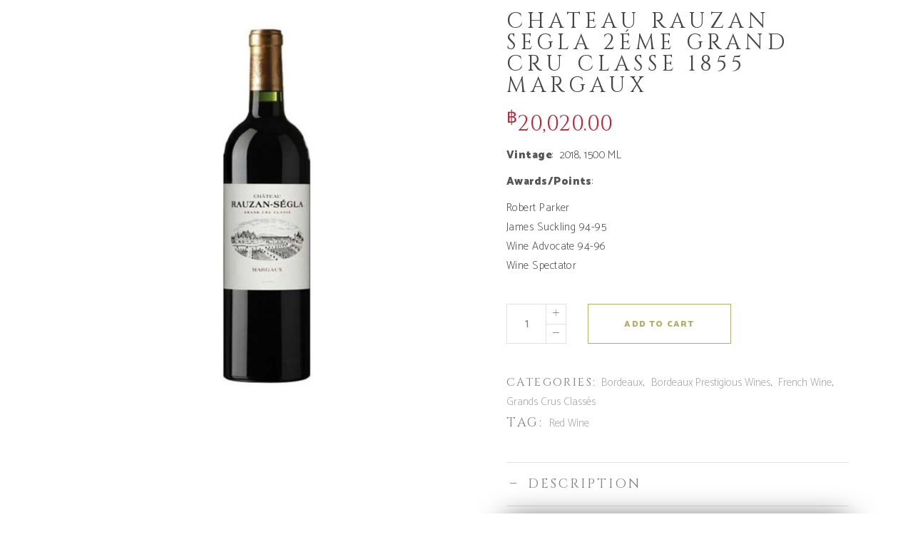

--- FILE ---
content_type: text/html; charset=UTF-8
request_url: https://comptoirfrancaisduvin.com/product/chateau-rauzan-segla-2nd-crand-cru-classe-1855-aoc-margaux/
body_size: 21482
content:
<!DOCTYPE html>
<html dir="ltr" lang="en-US" prefix="og: https://ogp.me/ns#">
<head>
    
        <meta charset="UTF-8"/>
        <meta name="format-detection" content="telephone=no">
        <link rel="profile" href="https://gmpg.org/xfn/11" />
        
                <meta name="viewport" content="width=device-width,initial-scale=1,user-scalable=no">
        <title>CHATEAU RAUZAN SEGLA 2éme GRAND CRU CLASSE 1855 MARGAUX - Comptoir Francais du Vin | High Quality Wine</title>
<script type="application/javascript">var eltdfAjaxUrl = "https://comptoirfrancaisduvin.com/wp-admin/admin-ajax.php"</script>
		<!-- All in One SEO 4.5.5 - aioseo.com -->
		<meta name="description" content="Vintage: 2018, 1500 ML Awards/Points: Robert Parker James Suckling 94-95 Wine Advocate 94-96 Wine Spectator" />
		<meta name="robots" content="max-image-preview:large" />
		<link rel="canonical" href="https://comptoirfrancaisduvin.com/product/chateau-rauzan-segla-2nd-crand-cru-classe-1855-aoc-margaux/" />
		<meta name="generator" content="All in One SEO (AIOSEO) 4.5.5" />
		<meta property="og:locale" content="en_US" />
		<meta property="og:site_name" content="Comptoir Francais du Vin | High Quality Wine - Wine" />
		<meta property="og:type" content="article" />
		<meta property="og:title" content="CHATEAU RAUZAN SEGLA 2éme GRAND CRU CLASSE 1855 MARGAUX - Comptoir Francais du Vin | High Quality Wine" />
		<meta property="og:description" content="Vintage: 2018, 1500 ML Awards/Points: Robert Parker James Suckling 94-95 Wine Advocate 94-96 Wine Spectator" />
		<meta property="og:url" content="https://comptoirfrancaisduvin.com/product/chateau-rauzan-segla-2nd-crand-cru-classe-1855-aoc-margaux/" />
		<meta property="article:published_time" content="2020-05-13T07:21:38+00:00" />
		<meta property="article:modified_time" content="2024-09-11T07:06:06+00:00" />
		<meta name="twitter:card" content="summary_large_image" />
		<meta name="twitter:title" content="CHATEAU RAUZAN SEGLA 2éme GRAND CRU CLASSE 1855 MARGAUX - Comptoir Francais du Vin | High Quality Wine" />
		<meta name="twitter:description" content="Vintage: 2018, 1500 ML Awards/Points: Robert Parker James Suckling 94-95 Wine Advocate 94-96 Wine Spectator" />
		<script type="application/ld+json" class="aioseo-schema">
			{"@context":"https:\/\/schema.org","@graph":[{"@type":"BreadcrumbList","@id":"https:\/\/comptoirfrancaisduvin.com\/product\/chateau-rauzan-segla-2nd-crand-cru-classe-1855-aoc-margaux\/#breadcrumblist","itemListElement":[{"@type":"ListItem","@id":"https:\/\/comptoirfrancaisduvin.com\/#listItem","position":1,"name":"Home","item":"https:\/\/comptoirfrancaisduvin.com\/","nextItem":"https:\/\/comptoirfrancaisduvin.com\/product\/chateau-rauzan-segla-2nd-crand-cru-classe-1855-aoc-margaux\/#listItem"},{"@type":"ListItem","@id":"https:\/\/comptoirfrancaisduvin.com\/product\/chateau-rauzan-segla-2nd-crand-cru-classe-1855-aoc-margaux\/#listItem","position":2,"name":"CHATEAU RAUZAN SEGLA 2\u00e9me GRAND CRU CLASSE 1855 MARGAUX","previousItem":"https:\/\/comptoirfrancaisduvin.com\/#listItem"}]},{"@type":"ItemPage","@id":"https:\/\/comptoirfrancaisduvin.com\/product\/chateau-rauzan-segla-2nd-crand-cru-classe-1855-aoc-margaux\/#itempage","url":"https:\/\/comptoirfrancaisduvin.com\/product\/chateau-rauzan-segla-2nd-crand-cru-classe-1855-aoc-margaux\/","name":"CHATEAU RAUZAN SEGLA 2\u00e9me GRAND CRU CLASSE 1855 MARGAUX - Comptoir Francais du Vin | High Quality Wine","description":"Vintage: 2018, 1500 ML Awards\/Points: Robert Parker James Suckling 94-95 Wine Advocate 94-96 Wine Spectator","inLanguage":"en-US","isPartOf":{"@id":"https:\/\/comptoirfrancaisduvin.com\/#website"},"breadcrumb":{"@id":"https:\/\/comptoirfrancaisduvin.com\/product\/chateau-rauzan-segla-2nd-crand-cru-classe-1855-aoc-margaux\/#breadcrumblist"},"image":{"@type":"ImageObject","url":"https:\/\/comptoirfrancaisduvin.com\/wp-content\/uploads\/2023\/08\/CHATEAU-RAUZAN-SEGLA1.jpg","@id":"https:\/\/comptoirfrancaisduvin.com\/product\/chateau-rauzan-segla-2nd-crand-cru-classe-1855-aoc-margaux\/#mainImage","width":640,"height":640},"primaryImageOfPage":{"@id":"https:\/\/comptoirfrancaisduvin.com\/product\/chateau-rauzan-segla-2nd-crand-cru-classe-1855-aoc-margaux\/#mainImage"},"datePublished":"2020-05-13T14:21:38+07:00","dateModified":"2024-09-11T14:06:06+07:00"},{"@type":"Organization","@id":"https:\/\/comptoirfrancaisduvin.com\/#organization","name":"Comptoir Francais du Vin | High Quality Wine","url":"https:\/\/comptoirfrancaisduvin.com\/"},{"@type":"WebSite","@id":"https:\/\/comptoirfrancaisduvin.com\/#website","url":"https:\/\/comptoirfrancaisduvin.com\/","name":"Comptoir Francais du Vin | High Quality Wine","description":"Wine","inLanguage":"en-US","publisher":{"@id":"https:\/\/comptoirfrancaisduvin.com\/#organization"}}]}
		</script>
		<!-- All in One SEO -->

<link rel='dns-prefetch' href='//stats.wp.com' />
<link rel='dns-prefetch' href='//maps.googleapis.com' />
<link rel='dns-prefetch' href='//fonts.googleapis.com' />
<link rel="alternate" type="application/rss+xml" title="Comptoir Francais du Vin | High Quality Wine &raquo; Feed" href="https://comptoirfrancaisduvin.com/feed/" />
<link rel="alternate" type="application/rss+xml" title="Comptoir Francais du Vin | High Quality Wine &raquo; Comments Feed" href="https://comptoirfrancaisduvin.com/comments/feed/" />
<script type="text/javascript">
/* <![CDATA[ */
window._wpemojiSettings = {"baseUrl":"https:\/\/s.w.org\/images\/core\/emoji\/14.0.0\/72x72\/","ext":".png","svgUrl":"https:\/\/s.w.org\/images\/core\/emoji\/14.0.0\/svg\/","svgExt":".svg","source":{"concatemoji":"https:\/\/comptoirfrancaisduvin.com\/wp-includes\/js\/wp-emoji-release.min.js?ver=6.4.7"}};
/*! This file is auto-generated */
!function(i,n){var o,s,e;function c(e){try{var t={supportTests:e,timestamp:(new Date).valueOf()};sessionStorage.setItem(o,JSON.stringify(t))}catch(e){}}function p(e,t,n){e.clearRect(0,0,e.canvas.width,e.canvas.height),e.fillText(t,0,0);var t=new Uint32Array(e.getImageData(0,0,e.canvas.width,e.canvas.height).data),r=(e.clearRect(0,0,e.canvas.width,e.canvas.height),e.fillText(n,0,0),new Uint32Array(e.getImageData(0,0,e.canvas.width,e.canvas.height).data));return t.every(function(e,t){return e===r[t]})}function u(e,t,n){switch(t){case"flag":return n(e,"\ud83c\udff3\ufe0f\u200d\u26a7\ufe0f","\ud83c\udff3\ufe0f\u200b\u26a7\ufe0f")?!1:!n(e,"\ud83c\uddfa\ud83c\uddf3","\ud83c\uddfa\u200b\ud83c\uddf3")&&!n(e,"\ud83c\udff4\udb40\udc67\udb40\udc62\udb40\udc65\udb40\udc6e\udb40\udc67\udb40\udc7f","\ud83c\udff4\u200b\udb40\udc67\u200b\udb40\udc62\u200b\udb40\udc65\u200b\udb40\udc6e\u200b\udb40\udc67\u200b\udb40\udc7f");case"emoji":return!n(e,"\ud83e\udef1\ud83c\udffb\u200d\ud83e\udef2\ud83c\udfff","\ud83e\udef1\ud83c\udffb\u200b\ud83e\udef2\ud83c\udfff")}return!1}function f(e,t,n){var r="undefined"!=typeof WorkerGlobalScope&&self instanceof WorkerGlobalScope?new OffscreenCanvas(300,150):i.createElement("canvas"),a=r.getContext("2d",{willReadFrequently:!0}),o=(a.textBaseline="top",a.font="600 32px Arial",{});return e.forEach(function(e){o[e]=t(a,e,n)}),o}function t(e){var t=i.createElement("script");t.src=e,t.defer=!0,i.head.appendChild(t)}"undefined"!=typeof Promise&&(o="wpEmojiSettingsSupports",s=["flag","emoji"],n.supports={everything:!0,everythingExceptFlag:!0},e=new Promise(function(e){i.addEventListener("DOMContentLoaded",e,{once:!0})}),new Promise(function(t){var n=function(){try{var e=JSON.parse(sessionStorage.getItem(o));if("object"==typeof e&&"number"==typeof e.timestamp&&(new Date).valueOf()<e.timestamp+604800&&"object"==typeof e.supportTests)return e.supportTests}catch(e){}return null}();if(!n){if("undefined"!=typeof Worker&&"undefined"!=typeof OffscreenCanvas&&"undefined"!=typeof URL&&URL.createObjectURL&&"undefined"!=typeof Blob)try{var e="postMessage("+f.toString()+"("+[JSON.stringify(s),u.toString(),p.toString()].join(",")+"));",r=new Blob([e],{type:"text/javascript"}),a=new Worker(URL.createObjectURL(r),{name:"wpTestEmojiSupports"});return void(a.onmessage=function(e){c(n=e.data),a.terminate(),t(n)})}catch(e){}c(n=f(s,u,p))}t(n)}).then(function(e){for(var t in e)n.supports[t]=e[t],n.supports.everything=n.supports.everything&&n.supports[t],"flag"!==t&&(n.supports.everythingExceptFlag=n.supports.everythingExceptFlag&&n.supports[t]);n.supports.everythingExceptFlag=n.supports.everythingExceptFlag&&!n.supports.flag,n.DOMReady=!1,n.readyCallback=function(){n.DOMReady=!0}}).then(function(){return e}).then(function(){var e;n.supports.everything||(n.readyCallback(),(e=n.source||{}).concatemoji?t(e.concatemoji):e.wpemoji&&e.twemoji&&(t(e.twemoji),t(e.wpemoji)))}))}((window,document),window._wpemojiSettings);
/* ]]> */
</script>
<style id='wp-emoji-styles-inline-css' type='text/css'>

	img.wp-smiley, img.emoji {
		display: inline !important;
		border: none !important;
		box-shadow: none !important;
		height: 1em !important;
		width: 1em !important;
		margin: 0 0.07em !important;
		vertical-align: -0.1em !important;
		background: none !important;
		padding: 0 !important;
	}
</style>
<link rel='stylesheet' id='wp-block-library-css' href='https://comptoirfrancaisduvin.com/wp-includes/css/dist/block-library/style.min.css?ver=6.4.7' type='text/css' media='all' />
<style id='classic-theme-styles-inline-css' type='text/css'>
/*! This file is auto-generated */
.wp-block-button__link{color:#fff;background-color:#32373c;border-radius:9999px;box-shadow:none;text-decoration:none;padding:calc(.667em + 2px) calc(1.333em + 2px);font-size:1.125em}.wp-block-file__button{background:#32373c;color:#fff;text-decoration:none}
</style>
<style id='global-styles-inline-css' type='text/css'>
body{--wp--preset--color--black: #000000;--wp--preset--color--cyan-bluish-gray: #abb8c3;--wp--preset--color--white: #ffffff;--wp--preset--color--pale-pink: #f78da7;--wp--preset--color--vivid-red: #cf2e2e;--wp--preset--color--luminous-vivid-orange: #ff6900;--wp--preset--color--luminous-vivid-amber: #fcb900;--wp--preset--color--light-green-cyan: #7bdcb5;--wp--preset--color--vivid-green-cyan: #00d084;--wp--preset--color--pale-cyan-blue: #8ed1fc;--wp--preset--color--vivid-cyan-blue: #0693e3;--wp--preset--color--vivid-purple: #9b51e0;--wp--preset--gradient--vivid-cyan-blue-to-vivid-purple: linear-gradient(135deg,rgba(6,147,227,1) 0%,rgb(155,81,224) 100%);--wp--preset--gradient--light-green-cyan-to-vivid-green-cyan: linear-gradient(135deg,rgb(122,220,180) 0%,rgb(0,208,130) 100%);--wp--preset--gradient--luminous-vivid-amber-to-luminous-vivid-orange: linear-gradient(135deg,rgba(252,185,0,1) 0%,rgba(255,105,0,1) 100%);--wp--preset--gradient--luminous-vivid-orange-to-vivid-red: linear-gradient(135deg,rgba(255,105,0,1) 0%,rgb(207,46,46) 100%);--wp--preset--gradient--very-light-gray-to-cyan-bluish-gray: linear-gradient(135deg,rgb(238,238,238) 0%,rgb(169,184,195) 100%);--wp--preset--gradient--cool-to-warm-spectrum: linear-gradient(135deg,rgb(74,234,220) 0%,rgb(151,120,209) 20%,rgb(207,42,186) 40%,rgb(238,44,130) 60%,rgb(251,105,98) 80%,rgb(254,248,76) 100%);--wp--preset--gradient--blush-light-purple: linear-gradient(135deg,rgb(255,206,236) 0%,rgb(152,150,240) 100%);--wp--preset--gradient--blush-bordeaux: linear-gradient(135deg,rgb(254,205,165) 0%,rgb(254,45,45) 50%,rgb(107,0,62) 100%);--wp--preset--gradient--luminous-dusk: linear-gradient(135deg,rgb(255,203,112) 0%,rgb(199,81,192) 50%,rgb(65,88,208) 100%);--wp--preset--gradient--pale-ocean: linear-gradient(135deg,rgb(255,245,203) 0%,rgb(182,227,212) 50%,rgb(51,167,181) 100%);--wp--preset--gradient--electric-grass: linear-gradient(135deg,rgb(202,248,128) 0%,rgb(113,206,126) 100%);--wp--preset--gradient--midnight: linear-gradient(135deg,rgb(2,3,129) 0%,rgb(40,116,252) 100%);--wp--preset--font-size--small: 13px;--wp--preset--font-size--medium: 20px;--wp--preset--font-size--large: 36px;--wp--preset--font-size--x-large: 42px;--wp--preset--spacing--20: 0.44rem;--wp--preset--spacing--30: 0.67rem;--wp--preset--spacing--40: 1rem;--wp--preset--spacing--50: 1.5rem;--wp--preset--spacing--60: 2.25rem;--wp--preset--spacing--70: 3.38rem;--wp--preset--spacing--80: 5.06rem;--wp--preset--shadow--natural: 6px 6px 9px rgba(0, 0, 0, 0.2);--wp--preset--shadow--deep: 12px 12px 50px rgba(0, 0, 0, 0.4);--wp--preset--shadow--sharp: 6px 6px 0px rgba(0, 0, 0, 0.2);--wp--preset--shadow--outlined: 6px 6px 0px -3px rgba(255, 255, 255, 1), 6px 6px rgba(0, 0, 0, 1);--wp--preset--shadow--crisp: 6px 6px 0px rgba(0, 0, 0, 1);}:where(.is-layout-flex){gap: 0.5em;}:where(.is-layout-grid){gap: 0.5em;}body .is-layout-flow > .alignleft{float: left;margin-inline-start: 0;margin-inline-end: 2em;}body .is-layout-flow > .alignright{float: right;margin-inline-start: 2em;margin-inline-end: 0;}body .is-layout-flow > .aligncenter{margin-left: auto !important;margin-right: auto !important;}body .is-layout-constrained > .alignleft{float: left;margin-inline-start: 0;margin-inline-end: 2em;}body .is-layout-constrained > .alignright{float: right;margin-inline-start: 2em;margin-inline-end: 0;}body .is-layout-constrained > .aligncenter{margin-left: auto !important;margin-right: auto !important;}body .is-layout-constrained > :where(:not(.alignleft):not(.alignright):not(.alignfull)){max-width: var(--wp--style--global--content-size);margin-left: auto !important;margin-right: auto !important;}body .is-layout-constrained > .alignwide{max-width: var(--wp--style--global--wide-size);}body .is-layout-flex{display: flex;}body .is-layout-flex{flex-wrap: wrap;align-items: center;}body .is-layout-flex > *{margin: 0;}body .is-layout-grid{display: grid;}body .is-layout-grid > *{margin: 0;}:where(.wp-block-columns.is-layout-flex){gap: 2em;}:where(.wp-block-columns.is-layout-grid){gap: 2em;}:where(.wp-block-post-template.is-layout-flex){gap: 1.25em;}:where(.wp-block-post-template.is-layout-grid){gap: 1.25em;}.has-black-color{color: var(--wp--preset--color--black) !important;}.has-cyan-bluish-gray-color{color: var(--wp--preset--color--cyan-bluish-gray) !important;}.has-white-color{color: var(--wp--preset--color--white) !important;}.has-pale-pink-color{color: var(--wp--preset--color--pale-pink) !important;}.has-vivid-red-color{color: var(--wp--preset--color--vivid-red) !important;}.has-luminous-vivid-orange-color{color: var(--wp--preset--color--luminous-vivid-orange) !important;}.has-luminous-vivid-amber-color{color: var(--wp--preset--color--luminous-vivid-amber) !important;}.has-light-green-cyan-color{color: var(--wp--preset--color--light-green-cyan) !important;}.has-vivid-green-cyan-color{color: var(--wp--preset--color--vivid-green-cyan) !important;}.has-pale-cyan-blue-color{color: var(--wp--preset--color--pale-cyan-blue) !important;}.has-vivid-cyan-blue-color{color: var(--wp--preset--color--vivid-cyan-blue) !important;}.has-vivid-purple-color{color: var(--wp--preset--color--vivid-purple) !important;}.has-black-background-color{background-color: var(--wp--preset--color--black) !important;}.has-cyan-bluish-gray-background-color{background-color: var(--wp--preset--color--cyan-bluish-gray) !important;}.has-white-background-color{background-color: var(--wp--preset--color--white) !important;}.has-pale-pink-background-color{background-color: var(--wp--preset--color--pale-pink) !important;}.has-vivid-red-background-color{background-color: var(--wp--preset--color--vivid-red) !important;}.has-luminous-vivid-orange-background-color{background-color: var(--wp--preset--color--luminous-vivid-orange) !important;}.has-luminous-vivid-amber-background-color{background-color: var(--wp--preset--color--luminous-vivid-amber) !important;}.has-light-green-cyan-background-color{background-color: var(--wp--preset--color--light-green-cyan) !important;}.has-vivid-green-cyan-background-color{background-color: var(--wp--preset--color--vivid-green-cyan) !important;}.has-pale-cyan-blue-background-color{background-color: var(--wp--preset--color--pale-cyan-blue) !important;}.has-vivid-cyan-blue-background-color{background-color: var(--wp--preset--color--vivid-cyan-blue) !important;}.has-vivid-purple-background-color{background-color: var(--wp--preset--color--vivid-purple) !important;}.has-black-border-color{border-color: var(--wp--preset--color--black) !important;}.has-cyan-bluish-gray-border-color{border-color: var(--wp--preset--color--cyan-bluish-gray) !important;}.has-white-border-color{border-color: var(--wp--preset--color--white) !important;}.has-pale-pink-border-color{border-color: var(--wp--preset--color--pale-pink) !important;}.has-vivid-red-border-color{border-color: var(--wp--preset--color--vivid-red) !important;}.has-luminous-vivid-orange-border-color{border-color: var(--wp--preset--color--luminous-vivid-orange) !important;}.has-luminous-vivid-amber-border-color{border-color: var(--wp--preset--color--luminous-vivid-amber) !important;}.has-light-green-cyan-border-color{border-color: var(--wp--preset--color--light-green-cyan) !important;}.has-vivid-green-cyan-border-color{border-color: var(--wp--preset--color--vivid-green-cyan) !important;}.has-pale-cyan-blue-border-color{border-color: var(--wp--preset--color--pale-cyan-blue) !important;}.has-vivid-cyan-blue-border-color{border-color: var(--wp--preset--color--vivid-cyan-blue) !important;}.has-vivid-purple-border-color{border-color: var(--wp--preset--color--vivid-purple) !important;}.has-vivid-cyan-blue-to-vivid-purple-gradient-background{background: var(--wp--preset--gradient--vivid-cyan-blue-to-vivid-purple) !important;}.has-light-green-cyan-to-vivid-green-cyan-gradient-background{background: var(--wp--preset--gradient--light-green-cyan-to-vivid-green-cyan) !important;}.has-luminous-vivid-amber-to-luminous-vivid-orange-gradient-background{background: var(--wp--preset--gradient--luminous-vivid-amber-to-luminous-vivid-orange) !important;}.has-luminous-vivid-orange-to-vivid-red-gradient-background{background: var(--wp--preset--gradient--luminous-vivid-orange-to-vivid-red) !important;}.has-very-light-gray-to-cyan-bluish-gray-gradient-background{background: var(--wp--preset--gradient--very-light-gray-to-cyan-bluish-gray) !important;}.has-cool-to-warm-spectrum-gradient-background{background: var(--wp--preset--gradient--cool-to-warm-spectrum) !important;}.has-blush-light-purple-gradient-background{background: var(--wp--preset--gradient--blush-light-purple) !important;}.has-blush-bordeaux-gradient-background{background: var(--wp--preset--gradient--blush-bordeaux) !important;}.has-luminous-dusk-gradient-background{background: var(--wp--preset--gradient--luminous-dusk) !important;}.has-pale-ocean-gradient-background{background: var(--wp--preset--gradient--pale-ocean) !important;}.has-electric-grass-gradient-background{background: var(--wp--preset--gradient--electric-grass) !important;}.has-midnight-gradient-background{background: var(--wp--preset--gradient--midnight) !important;}.has-small-font-size{font-size: var(--wp--preset--font-size--small) !important;}.has-medium-font-size{font-size: var(--wp--preset--font-size--medium) !important;}.has-large-font-size{font-size: var(--wp--preset--font-size--large) !important;}.has-x-large-font-size{font-size: var(--wp--preset--font-size--x-large) !important;}
.wp-block-navigation a:where(:not(.wp-element-button)){color: inherit;}
:where(.wp-block-post-template.is-layout-flex){gap: 1.25em;}:where(.wp-block-post-template.is-layout-grid){gap: 1.25em;}
:where(.wp-block-columns.is-layout-flex){gap: 2em;}:where(.wp-block-columns.is-layout-grid){gap: 2em;}
.wp-block-pullquote{font-size: 1.5em;line-height: 1.6;}
</style>
<link rel='stylesheet' id='woocommerce-conditional-product-fees-for-checkout-css' href='https://comptoirfrancaisduvin.com/wp-content/plugins/woo-conditional-product-fees-for-checkout/public/css/woocommerce-conditional-product-fees-for-checkout-public.css?ver=4.2.0' type='text/css' media='all' />
<link rel='stylesheet' id='contact-form-7-css' href='https://comptoirfrancaisduvin.com/wp-content/plugins/contact-form-7/includes/css/styles.css?ver=5.8.3' type='text/css' media='all' />
<link rel='stylesheet' id='rs-plugin-settings-css' href='https://comptoirfrancaisduvin.com/wp-content/plugins/revslider/public/assets/css/settings.css?ver=5.4.5.2' type='text/css' media='all' />
<style id='rs-plugin-settings-inline-css' type='text/css'>
#rs-demo-id {}
</style>
<link rel='stylesheet' id='swf_styles-css' href='https://comptoirfrancaisduvin.com/wp-content/plugins/simple-woocommerce-favourites/assets/styles/swf_styles.css?ver=2.1' type='text/css' media='all' />
<style id='woocommerce-inline-inline-css' type='text/css'>
.woocommerce form .form-row .required { visibility: visible; }
</style>
<link rel='stylesheet' id='vino_elated_default_style-css' href='https://comptoirfrancaisduvin.com/wp-content/themes/vino/style.css?ver=6.4.7' type='text/css' media='all' />
<link rel='stylesheet' id='vino_elated_modules-css' href='https://comptoirfrancaisduvin.com/wp-content/themes/vino/assets/css/modules.min.css?ver=6.4.7' type='text/css' media='all' />
<style id='vino_elated_modules-inline-css' type='text/css'>
body:not(.page-template-coming-soon-page) .eltdf-smooth-transition-loader { display: none !important;}
.page-template-coming-soon-page .eltdf-smooth-transition-loader .eltdf-vino-spinner {top: -47px; left: -1px;}
 
.widget.eltdf-image-widget, .widget.eltdf-separator-widget  {
display:none;
}

.eltdf-side-menu-button-opener {
display:none;
}

.eltdf-position-right {
min-width: 88px;
}

.eltdf-breadcrumbs-holder {
display: none !important;
}

.eltdf-mobile-logo-wrapper img {
   height: 72px !important;
   margin-top: 8px;
}

.eltdf-title-subtitle-holder span {
    color: #fff;
    position: absolute;
    left: calc(50% - 64px);
    top: calc(50% - 20px);
    font-size: 32px !important;
    font-weight: 500;
    font-family: Catamaran,sans-serif;
}

footer .eltdf-footer-bottom-holder, footer .eltdf-footer-top-holder {
background-color: #8d7f6b !important;
}

footer .eltdf-footer-top:not(.eltdf-footer-top-full) .eltdf-container-inner {
padding: 16px 0 0 0 !important;
}

@media only screen and (max-width: 600px) {
.eltdf-interactive-info-box .eltdf-iib-text-holder {
display: none !important;
}
}

.eltdf-dark-logo {
    margin-top: 72px !important;
    width: 148px !important;
}

.eltdf-light-logo {
    position: absolute !important;
    top: 350px  !important;
    min-width: 240px  !important;
    height: 120px  !important;
}

.eltdf-main-menu span {
  color: #333;
}

.eltdf-position-right-inner { 
}

.eltdf-title-subtitle-holder {
height: 100%;
}


@media only screen and (max-width: 1024px) {
.eltdf-title.eltdf-breadcrumbs-type {
height: 96px !important;
background-size: cover; 
}

.eltdf-title-subtitle-holder span {
    color: #fff;
    position: absolute;
    left: 8px;
    top: 8px;
    font-size: 16px !important;
}
}

.eltdf-title-image {
display: none !important;
}
 
.eltdf-logo-wrapper a img.eltdf-normal-logo {
  transform: scale(0.75);
}

.eltdf-woo-single-page .eltdf-single-product-summary .price>.woocommerce-Price-amount {
color: #bb2839 !important;
}

.eltdf-search-opener {
display: none;
}

.eltdf-dark-header .eltdf-page-header>div:not(.eltdf-sticky-header):not(.fixed) .eltdf-shopping-cart-holder .eltdf-header-cart .eltdf-cart-number span, .eltdf-light-header .eltdf-page-header>div:not(.eltdf-sticky-header):not(.fixed) .eltdf-shopping-cart-holder .eltdf-header-cart {
color: gray !important;
}

.eltdf-cart-number span {
color: #fff !important;
}

.menu-item-12308 a {
color: #fff !important;
}
</style>
<link rel='stylesheet' id='eltdf_font_awesome-css' href='https://comptoirfrancaisduvin.com/wp-content/themes/vino/assets/css/font-awesome/css/font-awesome.min.css?ver=6.4.7' type='text/css' media='all' />
<link rel='stylesheet' id='eltdf_font_elegant-css' href='https://comptoirfrancaisduvin.com/wp-content/themes/vino/assets/css/elegant-icons/style.min.css?ver=6.4.7' type='text/css' media='all' />
<link rel='stylesheet' id='eltdf_ion_icons-css' href='https://comptoirfrancaisduvin.com/wp-content/themes/vino/assets/css/ion-icons/css/ionicons.min.css?ver=6.4.7' type='text/css' media='all' />
<link rel='stylesheet' id='eltdf_linea_icons-css' href='https://comptoirfrancaisduvin.com/wp-content/themes/vino/assets/css/linea-icons/style.css?ver=6.4.7' type='text/css' media='all' />
<link rel='stylesheet' id='eltdf_linear_icons-css' href='https://comptoirfrancaisduvin.com/wp-content/themes/vino/assets/css/linear-icons/style.css?ver=6.4.7' type='text/css' media='all' />
<link rel='stylesheet' id='eltdf_dripicons-css' href='https://comptoirfrancaisduvin.com/wp-content/themes/vino/assets/css/dripicons/dripicons.css?ver=6.4.7' type='text/css' media='all' />
<link rel='stylesheet' id='mediaelement-css' href='https://comptoirfrancaisduvin.com/wp-includes/js/mediaelement/mediaelementplayer-legacy.min.css?ver=4.2.17' type='text/css' media='all' />
<link rel='stylesheet' id='wp-mediaelement-css' href='https://comptoirfrancaisduvin.com/wp-includes/js/mediaelement/wp-mediaelement.min.css?ver=6.4.7' type='text/css' media='all' />
<link rel='stylesheet' id='vino_elated_woo-css' href='https://comptoirfrancaisduvin.com/wp-content/themes/vino/assets/css/woocommerce.min.css?ver=6.4.7' type='text/css' media='all' />
<link rel='stylesheet' id='vino_elated_modules_responsive-css' href='https://comptoirfrancaisduvin.com/wp-content/themes/vino/assets/css/modules-responsive.min.css?ver=6.4.7' type='text/css' media='all' />
<link rel='stylesheet' id='vino_elated_woo_responsive-css' href='https://comptoirfrancaisduvin.com/wp-content/themes/vino/assets/css/woocommerce-responsive.min.css?ver=6.4.7' type='text/css' media='all' />
<link rel='stylesheet' id='vino_elated_style_dynamic_responsive-css' href='https://comptoirfrancaisduvin.com/wp-content/themes/vino/assets/css/style_dynamic_responsive.css?ver=1590220189' type='text/css' media='all' />
<link rel='stylesheet' id='vino_elated_style_dynamic-css' href='https://comptoirfrancaisduvin.com/wp-content/themes/vino/assets/css/style_dynamic.css?ver=1590220189' type='text/css' media='all' />
<link rel='stylesheet' id='js_composer_front-css' href='https://comptoirfrancaisduvin.com/wp-content/plugins/js_composer/assets/css/js_composer.min.css?ver=5.2.1' type='text/css' media='all' />
<link rel='stylesheet' id='vino_elated_google_fonts-css' href='https://fonts.googleapis.com/css?family=Catamaran%3A100%2C300%2C400%2C400italic%2C500%2C900%2C900italic%3B%7CCinzel%3A100%2C300%2C400%2C400italic%2C500%2C900%2C900italic%3B%7COld+Standard+TT%3A100%2C300%2C400%2C400italic%2C500%2C900%2C900italic%3B%7CCatamaran%3A100%2C300%2C400%2C400italic%2C500%2C900%2C900italic%3B%7CUbuntu%3A100%2C300%2C400%2C400italic%2C500%2C900%2C900italic%3B%7COld+Standard+TT%3A100%2C300%2C400%2C400italic%2C500%2C900%2C900italic%3B&#038;subset=latin-ext&#038;ver=1.0.0' type='text/css' media='all' />
<link rel='stylesheet' id='alg-wc-checkout-files-upload-ajax-css' href='https://comptoirfrancaisduvin.com/wp-content/plugins/checkout-files-upload-woocommerce/includes/css/alg-wc-checkout-files-upload-ajax.css?ver=2.1.5' type='text/css' media='all' />
<script type="text/javascript" src="https://comptoirfrancaisduvin.com/wp-includes/js/dist/vendor/wp-polyfill-inert.min.js?ver=3.1.2" id="wp-polyfill-inert-js"></script>
<script type="text/javascript" src="https://comptoirfrancaisduvin.com/wp-includes/js/dist/vendor/regenerator-runtime.min.js?ver=0.14.0" id="regenerator-runtime-js"></script>
<script type="text/javascript" src="https://comptoirfrancaisduvin.com/wp-includes/js/dist/vendor/wp-polyfill.min.js?ver=3.15.0" id="wp-polyfill-js"></script>
<script type="text/javascript" src="https://comptoirfrancaisduvin.com/wp-includes/js/dist/hooks.min.js?ver=c6aec9a8d4e5a5d543a1" id="wp-hooks-js"></script>
<script type="text/javascript" src="https://stats.wp.com/w.js?ver=202549" id="woo-tracks-js"></script>
<script type="text/javascript" src="https://comptoirfrancaisduvin.com/wp-includes/js/jquery/jquery.min.js?ver=3.7.1" id="jquery-core-js"></script>
<script type="text/javascript" src="https://comptoirfrancaisduvin.com/wp-includes/js/jquery/jquery-migrate.min.js?ver=3.4.1" id="jquery-migrate-js"></script>
<script type="text/javascript" src="https://comptoirfrancaisduvin.com/wp-content/plugins/woo-conditional-product-fees-for-checkout/public/js/woocommerce-conditional-product-fees-for-checkout-public.js?ver=4.2.0" id="woocommerce-conditional-product-fees-for-checkout-js"></script>
<script type="text/javascript" src="https://comptoirfrancaisduvin.com/wp-content/plugins/revslider/public/assets/js/jquery.themepunch.tools.min.js?ver=5.4.5.2" id="tp-tools-js"></script>
<script type="text/javascript" src="https://comptoirfrancaisduvin.com/wp-content/plugins/revslider/public/assets/js/jquery.themepunch.revolution.min.js?ver=5.4.5.2" id="revmin-js"></script>
<script type="text/javascript" id="swf_script-js-extra">
/* <![CDATA[ */
var swfAjax = {"ajaxurl":"https:\/\/comptoirfrancaisduvin.com\/wp-admin\/admin-ajax.php","nonce":"80e6012901"};
/* ]]> */
</script>
<script type="text/javascript" src="https://comptoirfrancaisduvin.com/wp-content/plugins/simple-woocommerce-favourites/assets/js/add-to-favourites.js?ver=2.1" id="swf_script-js"></script>
<script type="text/javascript" src="https://comptoirfrancaisduvin.com/wp-content/plugins/woocommerce/assets/js/jquery-blockui/jquery.blockUI.min.js?ver=2.7.0-wc.8.3.1" id="jquery-blockui-js" data-wp-strategy="defer"></script>
<script type="text/javascript" id="wc-add-to-cart-js-extra">
/* <![CDATA[ */
var wc_add_to_cart_params = {"ajax_url":"\/wp-admin\/admin-ajax.php","wc_ajax_url":"\/?wc-ajax=%%endpoint%%","i18n_view_cart":"View cart","cart_url":"https:\/\/comptoirfrancaisduvin.com\/cart\/","is_cart":"","cart_redirect_after_add":"yes"};
/* ]]> */
</script>
<script type="text/javascript" src="https://comptoirfrancaisduvin.com/wp-content/plugins/woocommerce/assets/js/frontend/add-to-cart.min.js?ver=8.3.1" id="wc-add-to-cart-js" data-wp-strategy="defer"></script>
<script type="text/javascript" id="wc-single-product-js-extra">
/* <![CDATA[ */
var wc_single_product_params = {"i18n_required_rating_text":"Please select a rating","review_rating_required":"yes","flexslider":{"rtl":false,"animation":"slide","smoothHeight":true,"directionNav":false,"controlNav":"thumbnails","slideshow":false,"animationSpeed":500,"animationLoop":false,"allowOneSlide":false},"zoom_enabled":"","zoom_options":[],"photoswipe_enabled":"","photoswipe_options":{"shareEl":false,"closeOnScroll":false,"history":false,"hideAnimationDuration":0,"showAnimationDuration":0},"flexslider_enabled":""};
/* ]]> */
</script>
<script type="text/javascript" src="https://comptoirfrancaisduvin.com/wp-content/plugins/woocommerce/assets/js/frontend/single-product.min.js?ver=8.3.1" id="wc-single-product-js" defer="defer" data-wp-strategy="defer"></script>
<script type="text/javascript" src="https://comptoirfrancaisduvin.com/wp-content/plugins/woocommerce/assets/js/js-cookie/js.cookie.min.js?ver=2.1.4-wc.8.3.1" id="js-cookie-js" defer="defer" data-wp-strategy="defer"></script>
<script type="text/javascript" id="woocommerce-js-extra">
/* <![CDATA[ */
var woocommerce_params = {"ajax_url":"\/wp-admin\/admin-ajax.php","wc_ajax_url":"\/?wc-ajax=%%endpoint%%"};
/* ]]> */
</script>
<script type="text/javascript" src="https://comptoirfrancaisduvin.com/wp-content/plugins/woocommerce/assets/js/frontend/woocommerce.min.js?ver=8.3.1" id="woocommerce-js" defer="defer" data-wp-strategy="defer"></script>
<script type="text/javascript" src="https://comptoirfrancaisduvin.com/wp-content/plugins/js_composer/assets/js/vendors/woocommerce-add-to-cart.js?ver=5.2.1" id="vc_woocommerce-add-to-cart-js-js"></script>
<script type="text/javascript" src="https://comptoirfrancaisduvin.com/wp-content/plugins/woocommerce/assets/js/select2/select2.full.min.js?ver=4.0.3-wc.8.3.1" id="select2-js" defer="defer" data-wp-strategy="defer"></script>
<script type="text/javascript" id="alg-wc-checkout-files-upload-ajax-js-extra">
/* <![CDATA[ */
var ajax_object = {"ajax_url":"https:\/\/comptoirfrancaisduvin.com\/wp-admin\/admin-ajax.php"};
var alg_wc_checkout_files_upload = {"max_file_size":"31457280","max_file_size_exceeded_message":"Allowed file size exceeded (maximum 30 MB).","progress_bar_enabled":"1"};
/* ]]> */
</script>
<script type="text/javascript" src="https://comptoirfrancaisduvin.com/wp-content/plugins/checkout-files-upload-woocommerce/includes/js/alg-wc-checkout-files-upload-ajax.js?ver=2.1.5" id="alg-wc-checkout-files-upload-ajax-js"></script>
<link rel="https://api.w.org/" href="https://comptoirfrancaisduvin.com/wp-json/" /><link rel="alternate" type="application/json" href="https://comptoirfrancaisduvin.com/wp-json/wp/v2/product/13115" /><link rel="EditURI" type="application/rsd+xml" title="RSD" href="https://comptoirfrancaisduvin.com/xmlrpc.php?rsd" />
<meta name="generator" content="WordPress 6.4.7" />
<meta name="generator" content="WooCommerce 8.3.1" />
<link rel='shortlink' href='https://comptoirfrancaisduvin.com/?p=13115' />
<link rel="alternate" type="application/json+oembed" href="https://comptoirfrancaisduvin.com/wp-json/oembed/1.0/embed?url=https%3A%2F%2Fcomptoirfrancaisduvin.com%2Fproduct%2Fchateau-rauzan-segla-2nd-crand-cru-classe-1855-aoc-margaux%2F" />
<link rel="alternate" type="text/xml+oembed" href="https://comptoirfrancaisduvin.com/wp-json/oembed/1.0/embed?url=https%3A%2F%2Fcomptoirfrancaisduvin.com%2Fproduct%2Fchateau-rauzan-segla-2nd-crand-cru-classe-1855-aoc-margaux%2F&#038;format=xml" />
<script src="https://cdnjs.cloudflare.com/ajax/libs/masonry/3.3.1/masonry.pkgd.min.js"></script>

<script>
jQuery.browser = {};
(function () {
    jQuery.browser.msie = false;
    jQuery.browser.version = 0;
    if (navigator.userAgent.match(/MSIE ([0-9]+)\./)) {
        jQuery.browser.msie = true;
        jQuery.browser.version = RegExp.$1;
    }
})();
console.log("wpcode exec");
</script>
<style>
	.woocommerce-Price-amount { 
	display:block!important;
	}
	

body {
    color: #555555;
}
	
h1,h2,h3 {
    color: #444444;
}
</style>
 <!-- OneAll.com / Social Login for WordPress / v5.7 -->
<script data-cfasync="false" type="text/javascript">
 (function() {
  var oa = document.createElement('script'); oa.type = 'text/javascript';
  oa.async = true; oa.src = 'https://comptoirfrancaisduvincom.api.oneall.com/socialize/library.js';
  var s = document.getElementsByTagName('script')[0]; s.parentNode.insertBefore(oa, s);
 })();
</script>
<style>.oneall_social_login + p.comment-notes{margin-top: 10px !important;}#login #loginform .oneall_social_login{background-color: rgba(0, 0, 0, 0.04);padding: 10px 10px 0 10px;margin-bottom: 10px;border: 1px solid rgba(0, 0, 0, 0.06);border-radius: 4px;}</style>	<noscript><style>.woocommerce-product-gallery{ opacity: 1 !important; }</style></noscript>
	<meta name="generator" content="Powered by Visual Composer - drag and drop page builder for WordPress."/>
<!--[if lte IE 9]><link rel="stylesheet" type="text/css" href="https://comptoirfrancaisduvin.com/wp-content/plugins/js_composer/assets/css/vc_lte_ie9.min.css" media="screen"><![endif]--><meta name="generator" content="Powered by Slider Revolution 5.4.5.2 - responsive, Mobile-Friendly Slider Plugin for WordPress with comfortable drag and drop interface." />
<script type="text/javascript">function setREVStartSize(e){
				try{ var i=jQuery(window).width(),t=9999,r=0,n=0,l=0,f=0,s=0,h=0;					
					if(e.responsiveLevels&&(jQuery.each(e.responsiveLevels,function(e,f){f>i&&(t=r=f,l=e),i>f&&f>r&&(r=f,n=e)}),t>r&&(l=n)),f=e.gridheight[l]||e.gridheight[0]||e.gridheight,s=e.gridwidth[l]||e.gridwidth[0]||e.gridwidth,h=i/s,h=h>1?1:h,f=Math.round(h*f),"fullscreen"==e.sliderLayout){var u=(e.c.width(),jQuery(window).height());if(void 0!=e.fullScreenOffsetContainer){var c=e.fullScreenOffsetContainer.split(",");if (c) jQuery.each(c,function(e,i){u=jQuery(i).length>0?u-jQuery(i).outerHeight(!0):u}),e.fullScreenOffset.split("%").length>1&&void 0!=e.fullScreenOffset&&e.fullScreenOffset.length>0?u-=jQuery(window).height()*parseInt(e.fullScreenOffset,0)/100:void 0!=e.fullScreenOffset&&e.fullScreenOffset.length>0&&(u-=parseInt(e.fullScreenOffset,0))}f=u}else void 0!=e.minHeight&&f<e.minHeight&&(f=e.minHeight);e.c.closest(".rev_slider_wrapper").css({height:f})					
				}catch(d){console.log("Failure at Presize of Slider:"+d)}
			};</script>
		<style type="text/css" id="wp-custom-css">
			.eltdf-title.eltdf-breadcrumbs-type.eltdf-has-background.eltdf-content-left-alignment.eltdf-title-image-not-responsive {
/*	background-size: contain;
	height: 172px !important;
	*/
	margin-bottom: 56px;
	background-position: right;
	
}


img.eltdf-light-logo {
	height: 98px !important;
	top: 308px !important;
}

body.single-product h1.eltdf-title-text.entry-title {
	display: none !important;
}

.wpd-av h2 {
	font-size: 22px !important;
}
 

.eltdf-sticky-header .eltdf-position-left {
	overflow:hidden !important;
}

#media_image-2 > a > img {
	border-radius: 16px;
  width: 180px;
  margin-bottom: 32px;
}

.woocommerce-Price-amount.amount {
	display: none;
}		</style>
		<noscript><style type="text/css"> .wpb_animate_when_almost_visible { opacity: 1; }</style></noscript><style id="wpforms-css-vars-root">
				:root {
					--wpforms-field-border-radius: 3px;
--wpforms-field-background-color: #ffffff;
--wpforms-field-border-color: rgba( 0, 0, 0, 0.25 );
--wpforms-field-text-color: rgba( 0, 0, 0, 0.7 );
--wpforms-label-color: rgba( 0, 0, 0, 0.85 );
--wpforms-label-sublabel-color: rgba( 0, 0, 0, 0.55 );
--wpforms-label-error-color: #d63637;
--wpforms-button-border-radius: 3px;
--wpforms-button-background-color: #066aab;
--wpforms-button-text-color: #ffffff;
--wpforms-field-size-input-height: 43px;
--wpforms-field-size-input-spacing: 15px;
--wpforms-field-size-font-size: 16px;
--wpforms-field-size-line-height: 19px;
--wpforms-field-size-padding-h: 14px;
--wpforms-field-size-checkbox-size: 16px;
--wpforms-field-size-sublabel-spacing: 5px;
--wpforms-field-size-icon-size: 1;
--wpforms-label-size-font-size: 16px;
--wpforms-label-size-line-height: 19px;
--wpforms-label-size-sublabel-font-size: 14px;
--wpforms-label-size-sublabel-line-height: 17px;
--wpforms-button-size-font-size: 17px;
--wpforms-button-size-height: 41px;
--wpforms-button-size-padding-h: 15px;
--wpforms-button-size-margin-top: 10px;

				}
			</style></head>
<body class="product-template-default single single-product postid-13115 theme-vino eltd-core-1.0 woocommerce woocommerce-page woocommerce-no-js vino-ver-1.1 eltdf-smooth-page-transitions eltdf-mimic-ajax eltdf-grid-1300 eltdf-header-standard eltdf-sticky-header-on-scroll-up eltdf-default-mobile-header eltdf-sticky-up-mobile-header eltdf-dropdown-animate-height eltdf-light-header eltdf-fullscreen-search eltdf-search-fade eltdf-side-menu-slide-from-right eltdf-woocommerce-page eltdf-woo-single-page eltdf-woocommerce-columns-4 eltdf-woo-normal-space eltdf-woo-pl-info-below-image eltdf-woo-single-page-standard eltdf-woo-single-thumb-below-image wpb-js-composer js-comp-ver-5.2.1 vc_responsive" itemscope itemtype="http://schema.org/WebPage">
    <section class="eltdf-side-menu right">
		<div class="eltdf-close-side-menu-holder">
		<div class="eltdf-close-side-menu-holder-inner">
			<a href="#" target="_self" class="eltdf-close-side-menu">
				<span class="eltdf-side-menu-lines">
					<span class="eltdf-side-menu-line eltdf-line-1"></span>
					<span class="eltdf-side-menu-line eltdf-line-2"></span>
			        <span class="eltdf-side-menu-line eltdf-line-3"></span>
				</span>
			</a>
		</div>
	</div>
	</section>
            <div class="eltdf-smooth-transition-loader eltdf-mimic-ajax">
            <div class="eltdf-st-loader">
                <div class="eltdf-st-loader1">
                                    </div>
            </div>
        </div>
    
    <div class="eltdf-wrapper">
        <div class="eltdf-wrapper-inner">
            <div class="eltdf-fullscreen-search-holder">
	<div class="eltdf-fullscreen-search-close-container">
		<a class="eltdf-fullscreen-search-close" href="javascript:void(0)">
			<span class="icon-arrows-remove"></span>
		</a>
	</div>
	<div class="eltdf-fullscreen-search-table">
		<div class="eltdf-fullscreen-search-cell">
			<form action="https://comptoirfrancaisduvin.com/" class="eltdf-fullscreen-search-form" method="get">
				<div class="eltdf-form-holder">
					<div class="eltdf-form-holder-inner">
						<div class="eltdf-field-holder">
							<input type="text"  placeholder="Search" name="s" class="eltdf-search-field" autocomplete="off" />
						</div>
						<button type="submit" class="eltdf-search-submit"><span class="linear-icon lnr lnr-magnifier "></span></button>
						<div class="eltdf-line"></div>
					</div>
				</div>
			</form>
		</div>
	</div>
</div>
<header class="eltdf-page-header" >
            <div class="eltdf-menu-area eltdf-menu-center" >
		                    <div class="eltdf-grid">
                <div class="eltdf-vertical-align-containers">
            <div class="eltdf-position-left">
                <div class="eltdf-position-left-inner">
                    

<div class="eltdf-logo-wrapper">
    <a itemprop="url" href="https://comptoirfrancaisduvin.com/" >
        <img itemprop="image" class="eltdf-normal-logo" src="https://comptoirfrancaisduvin.com/wp-content/uploads/2017/10/logo.svg"  alt="logo"/>
        <img itemprop="image" class="eltdf-dark-logo" src="https://comptoirfrancaisduvin.com/wp-content/uploads/2017/10/logo-1.svg"  alt="dark logo"/>        <img itemprop="image" class="eltdf-light-logo" src="https://comptoirfrancaisduvin.com/wp-content/uploads/2017/10/logo-white.png" width="345" height="143"  alt="light logo"/>    </a>
	</div>

                </div>
            </div>
				            <div class="eltdf-position-center">
	                <div class="eltdf-position-center-inner">
	                    
<nav class="eltdf-main-menu eltdf-drop-down eltdf-default-nav">
    <ul id="menu-main-manu" class="clearfix"><li id="nav-menu-item-11062" class="menu-item menu-item-type-post_type menu-item-object-page menu-item-home  narrow"><a href="https://comptoirfrancaisduvin.com/" class=""><span class="item_outer"><span class="item_hover_icon social_flickr"></span><span class="item_text">Home</span></span></a></li>
<li id="nav-menu-item-11638" class="menu-item menu-item-type-post_type menu-item-object-page menu-item-has-children  has_sub narrow"><a href="https://comptoirfrancaisduvin.com/products/" class=""><span class="item_outer"><span class="item_hover_icon social_flickr"></span><span class="item_text">Products</span><i class="eltdf-menu-arrow fa fa-angle-down"></i></span></a>
<div class="second"><div class="inner"><ul>
	<li id="nav-menu-item-11639" class="menu-item menu-item-type-post_type menu-item-object-page "><a href="https://comptoirfrancaisduvin.com/french-wine/" class=""><span class="item_outer"><span class="item_hover_icon social_flickr"></span><span class="item_text">French Wine</span></span></a></li>
	<li id="nav-menu-item-11654" class="menu-item menu-item-type-post_type menu-item-object-page "><a href="https://comptoirfrancaisduvin.com/italian-wine/" class=""><span class="item_outer"><span class="item_hover_icon social_flickr"></span><span class="item_text">Italian Wine</span></span></a></li>
	<li id="nav-menu-item-11651" class="menu-item menu-item-type-post_type menu-item-object-page "><a href="https://comptoirfrancaisduvin.com/spanish-wine/" class=""><span class="item_outer"><span class="item_hover_icon social_flickr"></span><span class="item_text">Spanish Wine</span></span></a></li>
	<li id="nav-menu-item-14320" class="menu-item menu-item-type-custom menu-item-object-custom "><a href="https://comptoirfrancaisduvin.com/californian-wine/" class=""><span class="item_outer"><span class="item_hover_icon social_flickr"></span><span class="item_text">USA Wine</span></span></a></li>
	<li id="nav-menu-item-16183" class="menu-item menu-item-type-taxonomy menu-item-object-product_cat "><a href="https://comptoirfrancaisduvin.com/product-category/south-africa/" class=""><span class="item_outer"><span class="item_hover_icon social_flickr"></span><span class="item_text">South African Wine</span></span></a></li>
	<li id="nav-menu-item-16184" class="menu-item menu-item-type-taxonomy menu-item-object-product_cat "><a href="https://comptoirfrancaisduvin.com/product-category/argentina/" class=""><span class="item_outer"><span class="item_hover_icon social_flickr"></span><span class="item_text">Argentinian Wine</span></span></a></li>
	<li id="nav-menu-item-12199" class="menu-item menu-item-type-post_type menu-item-object-page "><a href="https://comptoirfrancaisduvin.com/cider-beer/" class=""><span class="item_outer"><span class="item_hover_icon social_flickr"></span><span class="item_text">Cider &#038; Beer</span></span></a></li>
	<li id="nav-menu-item-13698" class="menu-item menu-item-type-custom menu-item-object-custom "><a href="https://comptoirfrancaisduvin.com/product-tag/cognac/" class=""><span class="item_outer"><span class="item_hover_icon social_flickr"></span><span class="item_text">Cognac &#038; Liquor</span></span></a></li>
</ul></div></div>
</li>
<li id="nav-menu-item-10956" class="menu-item menu-item-type-post_type menu-item-object-page  narrow"><a href="https://comptoirfrancaisduvin.com/about-us/" class=""><span class="item_outer"><span class="item_hover_icon social_flickr"></span><span class="item_text">About Us</span></span></a></li>
<li id="nav-menu-item-10939" class="menu-item menu-item-type-post_type menu-item-object-page  narrow"><a href="https://comptoirfrancaisduvin.com/contact-us/" class=""><span class="item_outer"><span class="item_hover_icon social_flickr"></span><span class="item_text">Contact Us</span></span></a></li>
<li id="nav-menu-item-11170" class="menu-item menu-item-type-post_type menu-item-object-page  narrow"><a href="https://comptoirfrancaisduvin.com/event/" class=""><span class="item_outer"><span class="item_hover_icon social_flickr"></span><span class="item_text">News &#038; Event</span></span></a></li>
<li id="nav-menu-item-11172" class="menu-item menu-item-type-custom menu-item-object-custom  narrow"><a href="#pll_switcher" class=""><span class="item_outer"><span class="item_hover_icon social_flickr"></span><span class="item_text">Language switcher</span></span></a></li>
</ul></nav>

	                </div>
	            </div>
			            <div class="eltdf-position-right">
                <div class="eltdf-position-right-inner">
												<div class="eltdf-shopping-cart-holder" >
			<div class="eltdf-shopping-cart-inner">
								<a itemprop="url" class="eltdf-header-cart" href="https://comptoirfrancaisduvin.com/cart/">
					<span class="eltdf-cart-icon lnr lnr-cart"></span>
					<span class="eltdf-cart-number"><span>0</span></span>
				</a>
									<div class="eltdf-shopping-cart-dropdown">
						<ul>
							<li class="eltdf-empty-cart">No products in the cart.</li>
						</ul>
					</div>
							</div>	
		</div>
		
	    <a  		    class="eltdf-search-opener" href="javascript:void(0)">
            <span class="eltdf-search-opener-wrapper">
                <i class="eltd-icon-linear-icon lnr lnr-magnifier " ></i>	                        </span>
	    </a>
            <a class="eltdf-side-menu-button-opener" href="javascript:void(0)" >
                        <span aria-hidden="true" class="eltd-icon-linear-icon lnr lnr-menu eltdf-side-menu-icon"></span>
        </a>
                    </div>
            </div>
        </div>
                    </div>
            </div>
        
<div class="eltdf-sticky-header">
        <div class="eltdf-sticky-holder">
            <div class="eltdf-grid">
                        <div class=" eltdf-vertical-align-containers">
                <div class="eltdf-position-left">
                    <div class="eltdf-position-left-inner">
                        

<div class="eltdf-logo-wrapper">
    <a itemprop="url" href="https://comptoirfrancaisduvin.com/" >
        <img itemprop="image" class="eltdf-normal-logo" src="https://comptoirfrancaisduvin.com/wp-content/uploads/2017/10/logo.svg"  alt="logo"/>
        <img itemprop="image" class="eltdf-dark-logo" src="https://comptoirfrancaisduvin.com/wp-content/uploads/2017/10/logo-1.svg"  alt="dark logo"/>        <img itemprop="image" class="eltdf-light-logo" src="https://comptoirfrancaisduvin.com/wp-content/uploads/2017/10/logo-white.png" width="345" height="143"  alt="light logo"/>    </a>
	</div>

                    </div>
                </div>
                <div class="eltdf-position-center">
                    <div class="eltdf-position-center-inner">
                        
<nav class="eltdf-main-menu eltdf-drop-down eltdf-sticky-nav">
    <ul id="menu-main-manu-1" class="clearfix"><li id="sticky-nav-menu-item-11062" class="menu-item menu-item-type-post_type menu-item-object-page menu-item-home  narrow"><a href="https://comptoirfrancaisduvin.com/" class=""><span class="item_outer"><span class="item_hover_icon social_flickr"></span><span class="item_text">Home</span><span class="plus"></span></span></a></li>
<li id="sticky-nav-menu-item-11638" class="menu-item menu-item-type-post_type menu-item-object-page menu-item-has-children  has_sub narrow"><a href="https://comptoirfrancaisduvin.com/products/" class=""><span class="item_outer"><span class="item_hover_icon social_flickr"></span><span class="item_text">Products</span><span class="plus"></span><i class="eltdf-menu-arrow ion-ios-arrow-thin-right"></i></span></a>
<div class="second"><div class="inner"><ul>
	<li id="sticky-nav-menu-item-11639" class="menu-item menu-item-type-post_type menu-item-object-page "><a href="https://comptoirfrancaisduvin.com/french-wine/" class=""><span class="item_outer"><span class="item_hover_icon social_flickr"></span><span class="item_text">French Wine</span><span class="plus"></span></span></a></li>
	<li id="sticky-nav-menu-item-11654" class="menu-item menu-item-type-post_type menu-item-object-page "><a href="https://comptoirfrancaisduvin.com/italian-wine/" class=""><span class="item_outer"><span class="item_hover_icon social_flickr"></span><span class="item_text">Italian Wine</span><span class="plus"></span></span></a></li>
	<li id="sticky-nav-menu-item-11651" class="menu-item menu-item-type-post_type menu-item-object-page "><a href="https://comptoirfrancaisduvin.com/spanish-wine/" class=""><span class="item_outer"><span class="item_hover_icon social_flickr"></span><span class="item_text">Spanish Wine</span><span class="plus"></span></span></a></li>
	<li id="sticky-nav-menu-item-14320" class="menu-item menu-item-type-custom menu-item-object-custom "><a href="https://comptoirfrancaisduvin.com/californian-wine/" class=""><span class="item_outer"><span class="item_hover_icon social_flickr"></span><span class="item_text">USA Wine</span><span class="plus"></span></span></a></li>
	<li id="sticky-nav-menu-item-16183" class="menu-item menu-item-type-taxonomy menu-item-object-product_cat "><a href="https://comptoirfrancaisduvin.com/product-category/south-africa/" class=""><span class="item_outer"><span class="item_hover_icon social_flickr"></span><span class="item_text">South African Wine</span><span class="plus"></span></span></a></li>
	<li id="sticky-nav-menu-item-16184" class="menu-item menu-item-type-taxonomy menu-item-object-product_cat "><a href="https://comptoirfrancaisduvin.com/product-category/argentina/" class=""><span class="item_outer"><span class="item_hover_icon social_flickr"></span><span class="item_text">Argentinian Wine</span><span class="plus"></span></span></a></li>
	<li id="sticky-nav-menu-item-12199" class="menu-item menu-item-type-post_type menu-item-object-page "><a href="https://comptoirfrancaisduvin.com/cider-beer/" class=""><span class="item_outer"><span class="item_hover_icon social_flickr"></span><span class="item_text">Cider &#038; Beer</span><span class="plus"></span></span></a></li>
	<li id="sticky-nav-menu-item-13698" class="menu-item menu-item-type-custom menu-item-object-custom "><a href="https://comptoirfrancaisduvin.com/product-tag/cognac/" class=""><span class="item_outer"><span class="item_hover_icon social_flickr"></span><span class="item_text">Cognac &#038; Liquor</span><span class="plus"></span></span></a></li>
</ul></div></div>
</li>
<li id="sticky-nav-menu-item-10956" class="menu-item menu-item-type-post_type menu-item-object-page  narrow"><a href="https://comptoirfrancaisduvin.com/about-us/" class=""><span class="item_outer"><span class="item_hover_icon social_flickr"></span><span class="item_text">About Us</span><span class="plus"></span></span></a></li>
<li id="sticky-nav-menu-item-10939" class="menu-item menu-item-type-post_type menu-item-object-page  narrow"><a href="https://comptoirfrancaisduvin.com/contact-us/" class=""><span class="item_outer"><span class="item_hover_icon social_flickr"></span><span class="item_text">Contact Us</span><span class="plus"></span></span></a></li>
<li id="sticky-nav-menu-item-11170" class="menu-item menu-item-type-post_type menu-item-object-page  narrow"><a href="https://comptoirfrancaisduvin.com/event/" class=""><span class="item_outer"><span class="item_hover_icon social_flickr"></span><span class="item_text">News &#038; Event</span><span class="plus"></span></span></a></li>
<li id="sticky-nav-menu-item-11172" class="menu-item menu-item-type-custom menu-item-object-custom  narrow"><a href="#pll_switcher" class=""><span class="item_outer"><span class="item_hover_icon social_flickr"></span><span class="item_text">Language switcher</span><span class="plus"></span></span></a></li>
</ul></nav>

                    </div>
                </div>
                <div class="eltdf-position-right">
                    <div class="eltdf-position-right-inner">
                                                    		<div class="eltdf-shopping-cart-holder" >
			<div class="eltdf-shopping-cart-inner">
								<a itemprop="url" class="eltdf-header-cart" href="https://comptoirfrancaisduvin.com/cart/">
					<span class="eltdf-cart-icon lnr lnr-cart"></span>
					<span class="eltdf-cart-number"><span>0</span></span>
				</a>
									<div class="eltdf-shopping-cart-dropdown">
						<ul>
							<li class="eltdf-empty-cart">No products in the cart.</li>
						</ul>
					</div>
							</div>	
		</div>
		
	    <a  		    class="eltdf-search-opener" href="javascript:void(0)">
            <span class="eltdf-search-opener-wrapper">
                <i class="eltd-icon-linear-icon lnr lnr-magnifier " ></i>	                        </span>
	    </a>
            <a class="eltdf-side-menu-button-opener" href="javascript:void(0)" >
                        <span aria-hidden="true" class="eltd-icon-linear-icon lnr lnr-menu eltdf-side-menu-icon"></span>
        </a>
                                                </div>
                </div>
            </div>
                    </div>
            </div>
    </div>

</header>


<header class="eltdf-mobile-header">
    <div class="eltdf-mobile-header-inner">
                <div class="eltdf-mobile-header-holder">
            <div class="eltdf-grid">
                <div class="eltdf-vertical-align-containers">
                                            <div class="eltdf-mobile-menu-opener">
                            <a href="javascript:void(0)">
                                <div class="eltdf-mo-icon-holder">
                                    <span class="eltdf-mo-lines">
                                        <span class="eltdf-mo-line eltdf-line-1"></span>
                                        <span class="eltdf-mo-line eltdf-line-2"></span>
                                        <span class="eltdf-mo-line eltdf-line-3"></span>
                                    </span>
                                                                    </div>
                            </a>
                        </div>
                                                                <div class="eltdf-position-center">
                            <div class="eltdf-position-center-inner">
                                

<div class="eltdf-mobile-logo-wrapper">
    <a itemprop="url" href="https://comptoirfrancaisduvin.com/" style="height: 162px">
        <img itemprop="image" src="https://comptoirfrancaisduvin.com/wp-content/uploads/2017/10/logo-1.png" width="768" height="324"  alt="mobile logo"/>
    </a>
</div>

                            </div>
                        </div>
                                        <div class="eltdf-position-right">
                        <div class="eltdf-position-right-inner">
                                                    </div>
                    </div>
                </div> <!-- close .eltdf-vertical-align-containers -->
            </div>
        </div>
        
<nav class="eltdf-mobile-nav">
    <div class="eltdf-grid">
        <ul id="menu-main-manu-2" class=""><li id="mobile-menu-item-11062" class="menu-item menu-item-type-post_type menu-item-object-page menu-item-home "><a href="https://comptoirfrancaisduvin.com/" class=""><span>Home</span></a></li>
<li id="mobile-menu-item-11638" class="menu-item menu-item-type-post_type menu-item-object-page menu-item-has-children  has_sub"><a href="https://comptoirfrancaisduvin.com/products/" class=""><span>Products</span></a><span class="mobile_arrow"><i class="eltdf-sub-arrow ion-ios-arrow-thin-right"></i><i class="fa fa-angle-down"></i></span>
<ul class="sub_menu">
	<li id="mobile-menu-item-11639" class="menu-item menu-item-type-post_type menu-item-object-page "><a href="https://comptoirfrancaisduvin.com/french-wine/" class=""><span>French Wine</span></a></li>
	<li id="mobile-menu-item-11654" class="menu-item menu-item-type-post_type menu-item-object-page "><a href="https://comptoirfrancaisduvin.com/italian-wine/" class=""><span>Italian Wine</span></a></li>
	<li id="mobile-menu-item-11651" class="menu-item menu-item-type-post_type menu-item-object-page "><a href="https://comptoirfrancaisduvin.com/spanish-wine/" class=""><span>Spanish Wine</span></a></li>
	<li id="mobile-menu-item-14320" class="menu-item menu-item-type-custom menu-item-object-custom "><a href="https://comptoirfrancaisduvin.com/californian-wine/" class=""><span>USA Wine</span></a></li>
	<li id="mobile-menu-item-16183" class="menu-item menu-item-type-taxonomy menu-item-object-product_cat "><a href="https://comptoirfrancaisduvin.com/product-category/south-africa/" class=""><span>South African Wine</span></a></li>
	<li id="mobile-menu-item-16184" class="menu-item menu-item-type-taxonomy menu-item-object-product_cat "><a href="https://comptoirfrancaisduvin.com/product-category/argentina/" class=""><span>Argentinian Wine</span></a></li>
	<li id="mobile-menu-item-12199" class="menu-item menu-item-type-post_type menu-item-object-page "><a href="https://comptoirfrancaisduvin.com/cider-beer/" class=""><span>Cider &#038; Beer</span></a></li>
	<li id="mobile-menu-item-13698" class="menu-item menu-item-type-custom menu-item-object-custom "><a href="https://comptoirfrancaisduvin.com/product-tag/cognac/" class=""><span>Cognac &#038; Liquor</span></a></li>
</ul>
</li>
<li id="mobile-menu-item-10956" class="menu-item menu-item-type-post_type menu-item-object-page "><a href="https://comptoirfrancaisduvin.com/about-us/" class=""><span>About Us</span></a></li>
<li id="mobile-menu-item-10939" class="menu-item menu-item-type-post_type menu-item-object-page "><a href="https://comptoirfrancaisduvin.com/contact-us/" class=""><span>Contact Us</span></a></li>
<li id="mobile-menu-item-11170" class="menu-item menu-item-type-post_type menu-item-object-page "><a href="https://comptoirfrancaisduvin.com/event/" class=""><span>News &#038; Event</span></a></li>
<li id="mobile-menu-item-11172" class="menu-item menu-item-type-custom menu-item-object-custom "><a href="#pll_switcher" class=""><span>Language switcher</span></a></li>
</ul>    </div>
</nav>

            </div>
</header> <!-- close .eltdf-mobile-header -->


                            <a id='eltdf-back-to-top' href='#'>
                    <span class="eltdf-icon-stack">
                         <i class="eltdf-icon-font-awesome fa fa-angle-up " ></i>                    </span>
                </a>
                                    <div class="eltdf-content" >
                <div class="eltdf-content-inner">
    <div class="eltdf-title eltdf-breadcrumbs-type eltdf-content-left-alignment" style="height:184px;background-color:#bd2535;" data-height="184" >
        <div class="eltdf-title-image"></div>
        <div class="eltdf-title-holder" style="height:184px;">
            <div class="eltdf-container clearfix">
                <div class="eltdf-container-inner">
                    <div class="eltdf-title-subtitle-holder" style="">
                                                <h1 itemprop="name" class="eltdf-title-text entry-title" style=""><span>Shop</span></h1>
                            <div class="eltdf-breadcrumbs-holder"><div class="eltdf-breadcrumbs"><a href="https://comptoirfrancaisduvin.com/">Home</a><span class="eltdf-delimiter"></span><a href="https://comptoirfrancaisduvin.com/shop/">Shop</a><span class="eltdf-delimiter"></span><a href="https://comptoirfrancaisduvin.com/product-category/french-wine/bordeaux/">Bordeaux</a>, <a href="https://comptoirfrancaisduvin.com/product-category/french-wine/bordeaux/prestigious/">Bordeaux Prestigious Wines</a>, <a href="https://comptoirfrancaisduvin.com/product-category/french-wine/">French Wine</a>, <a href="https://comptoirfrancaisduvin.com/product-category/french-wine/bordeaux/grands-crus-classes/">Grands Crus Classés</a><span class="eltdf-delimiter"></span><span class="eltdf-current">CHATEAU RAUZAN SEGLA 2éme GRAND CRU CLASSE 1855 MARGAUX</span></div></div>
                                            </div>
                </div>
            </div>
        </div>
    </div>

	<div class="eltdf-container" >
		<div class="eltdf-container-inner clearfix" >
			<div class="woocommerce-notices-wrapper"></div><div id="product-13115" class="product type-product post-13115 status-publish first instock product_cat-bordeaux product_cat-prestigious product_cat-french-wine product_cat-grands-crus-classes product_tag-red-wine has-post-thumbnail taxable shipping-taxable purchasable product-type-simple">

	<div class="eltdf-single-product-content"><div class="woocommerce-product-gallery woocommerce-product-gallery--with-images woocommerce-product-gallery--columns-3 images" data-columns="3" style="opacity: 0; transition: opacity .25s ease-in-out;">
	<div class="woocommerce-product-gallery__wrapper">
		<div class="woocommerce-product-gallery__image"><a href="https://comptoirfrancaisduvin.com/wp-content/uploads/2023/08/CHATEAU-RAUZAN-SEGLA1.jpg" data-rel="prettyPhoto[woo_single_pretty_photo]"><img width="600" height="600" src="https://comptoirfrancaisduvin.com/wp-content/uploads/2023/08/CHATEAU-RAUZAN-SEGLA1-600x600.jpg" class="attachment-shop_single size-shop_single" alt="" data-src="https://comptoirfrancaisduvin.com/wp-content/uploads/2023/08/CHATEAU-RAUZAN-SEGLA1.jpg" data-large_image="https://comptoirfrancaisduvin.com/wp-content/uploads/2023/08/CHATEAU-RAUZAN-SEGLA1.jpg" data-large_image_width="640" data-large_image_height="640" decoding="async" srcset="https://comptoirfrancaisduvin.com/wp-content/uploads/2023/08/CHATEAU-RAUZAN-SEGLA1-600x600.jpg 600w, https://comptoirfrancaisduvin.com/wp-content/uploads/2023/08/CHATEAU-RAUZAN-SEGLA1-300x300.jpg 300w, https://comptoirfrancaisduvin.com/wp-content/uploads/2023/08/CHATEAU-RAUZAN-SEGLA1-150x150.jpg 150w, https://comptoirfrancaisduvin.com/wp-content/uploads/2023/08/CHATEAU-RAUZAN-SEGLA1-550x550.jpg 550w, https://comptoirfrancaisduvin.com/wp-content/uploads/2023/08/CHATEAU-RAUZAN-SEGLA1-100x100.jpg 100w, https://comptoirfrancaisduvin.com/wp-content/uploads/2023/08/CHATEAU-RAUZAN-SEGLA1.jpg 640w" sizes="(max-width: 600px) 100vw, 600px" /></a></div>	</div>
</div>
<div class="eltdf-single-product-summary">
	<div class="summary entry-summary">
		<h2  itemprop="name" class="eltdf-single-product-title">CHATEAU RAUZAN SEGLA 2éme GRAND CRU CLASSE 1855 MARGAUX</h2><p class="price"><span class="woocommerce-Price-amount amount"><bdi><span class="woocommerce-Price-currencySymbol">&#3647;</span>20,020.00</bdi></span></p>
<div class="woocommerce-product-details__short-description">
	<p class="p1"><span class="s1"><b>Vintage</b>:  2018, 1500 ML</span></p>
<p class="p1"><span class="s1"><b>A</b></span><b>wards/Points</b>:</p>
<p>Robert Parker<br />
James Suckling 94-95<br />
Wine Advocate 94-96<br />
Wine Spectator</p>
<p class="p1">
</div>

	
	<form class="cart" action="https://comptoirfrancaisduvin.com/product/chateau-rauzan-segla-2nd-crand-cru-classe-1855-aoc-margaux/" method="post" enctype='multipart/form-data'>
		
			<div class="quantity eltdf-quantity-buttons">
		<span class="eltdf-quantity-minus ion-ios-minus-empty"></span>
		<input type="text" class="input-text qty text eltdf-quantity-input" data-step="1" data-min="1" data-max="" name="quantity" value="1" title="Qty"  size="4" pattern="[0-9]*" inputmode="numeric" />
		<span class="eltdf-quantity-plus ion-ios-plus-empty"></span>
	</div>
	
		<button type="submit" name="add-to-cart" value="13115" class="single_add_to_cart_button button alt">Add to cart</button>

			</form>

	
<div class="product_meta">

	
	
	<span class="posted_in">Categories: <a href="https://comptoirfrancaisduvin.com/product-category/french-wine/bordeaux/" rel="tag">Bordeaux</a>, <a href="https://comptoirfrancaisduvin.com/product-category/french-wine/bordeaux/prestigious/" rel="tag">Bordeaux Prestigious Wines</a>, <a href="https://comptoirfrancaisduvin.com/product-category/french-wine/" rel="tag">French Wine</a>, <a href="https://comptoirfrancaisduvin.com/product-category/french-wine/bordeaux/grands-crus-classes/" rel="tag">Grands Crus Classés</a></span>
	<span class="tagged_as">Tag: <a href="https://comptoirfrancaisduvin.com/product-tag/red-wine/" rel="tag">Red Wine</a></span>
	
</div>
			<div class="eltdf-accordion-holder eltdf-ac-default eltdf-accordion eltdf-ac-simple clearfix eltdf-woo-accordions">
									<span class="eltdf-title-holder description_tab">
                        <span class="eltdf-accordion-mark">
							<span class="eltdf_icon_plus ion-ios-plus-empty"></span>
							<span class="eltdf_icon_minus ion-ios-minus-empty"></span>
						</span>
						<h5 class="eltdf-tab-title">Description</h5>
					</span>
					<div class="eltdf-accordion-content">
						<div class="eltdf-accordion-content-inner">
							
	<h2>Description</h2>

<div id="xoverlay" onclick="closeallfixter();"></div>
<div class="xheader" id="xmyHeader">

	<div class="oclogodiv">
		
		<div style="xposition: relative; width: 100%;">
			<a href='/online-cellar/' style="position: absolute; width: 40px; height: 30px; right: 0px; margin-right: 8px; margin-top: 0px; font-size: 0.8em;" id=otherpagebackbtn>
				Back</a>
		</div>
 			<a href='/online-cellar/'>
			Online Cellar</a>
 		
	</div> 
</div>
<style>  
	.oclogodiv { 
		display: block;
		background-color: white;
		font-weight: bold;
		color: #871722;
		padding: 10px 16px;
		padding-top: 14px;
		font-size: 1.4em;
		text-shadow: 1px 1px 3px rgba(0,0,0,0.3);
		margin-bottom: 0em;
	}
	.oclogodiv a {
		
		font-weight: bold;
		color: #871722; 
		font-size: 1.4em;
		text-shadow: 1px 1px 3px rgba(0,0,0,0.3);
	}
	#xoverlay {
		position: fixed; /* Sit on top of the page content */
		display: none; /* Hidden by default */
		width: 100%; /* Full width (cover the whole page) */
		height: 100%; /* Full height (cover the whole page) */
		top: 0;
		left: 0;
		right: 0;
		bottom: 0;
		background-color: rgba(0,0,0,0.5); /* Black background with opacity */
		z-index: 2; /* Specify a stack order in case you're using a different order for other elements */
		cursor: pointer; /* Add a pointer on hover */
	}
@media only screen and (max-width: 1024px) {
  .xheader {
    position: absolute;
	  top: 0px;
	  left: 0px;
	  width: 100%;
  }
}
/* Style the header */
.xheader {
  
	background: #555;
	color: #f1f1f1;
	box-shadow: -1px -1px 41px 0px rgba(0,0,0,0.75);
	-webkit-box-shadow: -1px -1px 41px 0px rgba(0,0,0,0.75);
	-moz-box-shadow: -1px -1px 41px 0px rgba(0,0,0,0.75);
	z-index: 999998;
}

/* Page content */
.content {
  padding: 16px;
}

/* The sticky class is added to the header with JS when it reaches its scroll position */
.xsticky {
  position: fixed;
  top: 0;
  width: 100%
}

/* Add some top padding to the page content to prevent sudden quick movement (as the header gets a new position at the top of the page (position:fixed and top:0) */
.xsticky + .content {
  padding-top: 102px;
}
	.btn-group {
		display: flex;
		flex-wrap: nowrap; 
		overflow: auto;
		padding: 10px 16px;
		word-wrap: none;
		overflow-x: scroll; 
		width: auto;
		scrollbar-width: none;

	}
	
.btn-group::-webkit-scrollbar { 
    display: none;  /* Safari and Chrome */
}
	.eltdf-top-bar, .eltdf-title, .eltdf-page-header, .eltdf-mobile-header {
		display:none!important;
	}
	.eltdf-container-inner {
		padding-top: 1em!important;
	}
	
.btn-group button {
	xdisplay: inline-block;
	flex: 0 0 auto;
	background-color: #fefefe; /* Green background */
	border: 1px solid #666; /* Green border */
	color: #555; /* White text */
	padding: 10px 24px; /* Some padding */
	cursor: pointer; /* Pointer/hand icon */
	float: left; /* Float the buttons side by side */
	border-radius: 5px;
	margin-right: 3px;

	background-repeat: no-repeat;
	background-position: 8px 10px;
	padding-left: 26px;
	padding-right: 16px;
}

/* Clear floats (clearfix hack) */
.btn-group:after {
  content: " ";
  clear: both;
  display: table;
}

.btn-group button:not(:last-child) {
  xborder-right: none; /* Prevent double borders */
}

/* Add a background color on hover */
.btn-group button:hover {
  xbackground-color: #777;
	border-width: 3px;
	border-color: #777;
	    box-sizing: border-box;

}
.button-img {
  width: 10px;
  height: 10px;
  background-color:red;
}
	
	.icon-year {
		background-image: url(/icon/year.png);
	}
	
	.icon-year {
		background-image: url(/icon/year.png);
	}
	.icon-percent {
		background-image: url(/icon/percent.png);
	}
	.icon-country {
		background-image: url(/icon/country.png);
	}
	.icon-price {
		background-image: url(/icon/price.png);
	}
	.icon-type {
		background-image: url(/icon/type.png);
	}
	
	/* hide def filters */
	.fixterbox-price, .fixterbox-type, .fixterbox-country, .fixterbox-al, .fixterbox-vintage, .fixterbox-activefilter {
		display: none;/*!important;*/
		position: absolute;
		/*top: 0px;*/
		left: 0px;
		width: 100%;
		box-shadow: -1px -1px 41px 0px rgba(0,0,0,0.75);
		-webkit-box-shadow: -1px -1px 41px 0px rgba(0,0,0,0.75);
		-moz-box-shadow: -1px -1px 41px 0px rgba(0,0,0,0.75);
		transition: opacity 0.3s ease-out;
		opacity: 1;

	}
	.filtercolumn {
		width: 1px!important;
	}
	
	.wc-block-checkbox-list__checkbox {
		width: 100px; 
		float: left;
	}
	footer {
		z-index: 0!important;
	}
	.wc-block-components-filter-reset-button {
		min-width: 33px!important;
	}
	.wc-block-attribute-filter {
	}
	.wc-block-attribute-filter__actions {
		padding-top: 70px;
		display: block!important;
		/*padding-bottom: 30px!important;*/
	}
	
	
	.wc-block-components-product-sort-select {
		border-radius:36px;
		display:inline-block;
		overflow:hidden;
		background:#fff;
		border:1px solid #cccccc;
	}
	.wc-block-components-sort-select__select {
		width:140px;
		height:40px;
		border:0px;
		outline:none;
	}
</style>

<script>
// When the user scrolls the page, execute myFunction
window.onscroll = function() {myFunction()};

// Get the header
var header = document.getElementById("xmyHeader");

// Get the offset position of the navbar
var xsticky = header.offsetTop;

	// Add the sticky class to the header when you reach its scroll position. Remove "sticky" when you leave the scroll position
	function myFunction() {
	  if (window.pageYOffset > xsticky) {
		header.classList.add("xsticky");
	  } else {
		header.classList.remove("xsticky");
	  }
	}
	function closeallfixter() {
		//	.fixterbox-price, .fixterbox-type, .fixterbox-country, .fixterbox-al, .fixterbox-vintage, .fixterbox-activefilter {
		document.getElementById('xoverlay').style.display='none';
		document.getElementsByClassName("fixterbox-price")[0].style.display='none';
		document.getElementsByClassName("fixterbox-type")[0].style.display='none';
		document.getElementsByClassName("fixterbox-country")[0].style.display='none';
		document.getElementsByClassName("fixterbox-al")[0].style.display='none';
		document.getElementsByClassName("fixterbox-vintage")[0].style.display='none';
		document.getElementsByClassName("fixterbox-vintage")[0].style.display='none';
	}
	function lopen(e,wh) {
		console.log("lopen()",wh,e);
		//e.preventDefault();
		var x=document.getElementsByClassName('fixterbox-'+wh);

		if (x==undefined||x[0]==undefined) return;
		x1=x[0];
		if (x1.style.display=='block') {
			closeallfixter(); 
			return;
		}
		closeallfixter();
		genclosefixter(); 
				document.getElementById('xoverlay').style.display='block';

		var pox=offset(header);
		x1.style.display='block';
        x1.style.position='fixed';
        x1.style.left="0px";
        //x1.style.top=(pox.top+header.offsetHeight)+"px";
        //x1.style.top=( header.offsetHeight)+"px";
        x1.style.bottom="0px";
        x1.style.width="100%";
		//x1.style.height="auto";
        x1.style.backgroundColor='white';
        x1.style.zIndex="999999";
        x1.style.padding="1.5em";
        x1.style.paddingRight="10.5em";
        x1.firstElementChild.style.paddingRight="3em";
        x1.style.borderRadius="10px"; 
        console.log(x1);
	}
	function genclosefixter() {
		//console.log("genclosefixter();");
		return;
		x=document.getElementsByClassName('wc-block-attribute-filter__actions');
		for (i=0;i<x.length;i++) {
		 	var xi=x[i];
			if (xi.lastElementChild==undefined) continue;
			if (xi.lastElementChild.innerText=='Close') continue;
		 	xi.insertAdjacentHTML('beforeend',"<a href='javascript:closeallfixter();' class='wc-block-components-filter-reset-button'>Close</a>");
		}
	} 

	function offset(el) {
		var rect = el.getBoundingClientRect(),
		scrollLeft = window.pageXOffset || document.documentElement.scrollLeft,
		scrollTop = window.pageYOffset || document.documentElement.scrollTop;
		return { top: rect.top + scrollTop, left: rect.left + scrollLeft }
	}
	 
	function menubackbtnint() {
		var cc=document.getElementById('otherpagebackbtn');
		//console.log(cc);
		cc.style.position="fixed";
		var pox=offset(header); //console.log(pox);
		var pox2=header.getBoundingClientRect(); //console.log(pox2);
		cc.style.zIndex="1000000";
		cc.style.top=(pox2.top+14)+"px";
		cc.style.left=(pox.left+pox2.width-49)+"px";
	}
	setInterval("menubackbtnint()",400);
</script>

<style>
	#text-3 > div > div:nth-child(1),#text-3 > div > a:nth-child(5),#text-3 > div > a:nth-child(7),#text-3 > div > a:nth-child(9) {
		display: none!important;
	}
	#text-2 {
		display: none!important;
	}
	.eltdf-single-product-title {
		font-size: 30px!important;
	}
	.woocommerce-Price-amount bdi {
				font-size: 30px!important;
	}
	.product_meta .posted_in {
						font-size: 16px!important;

	}
</style><p class="p1"><span class="s1"><b>Vintage</b>:  2018 | 1500 ML, MAGNUM</span></p>
<p><strong>Blend </strong>Cabernet Sauvignon (56%), Merlot (40%), Petit Verdot (2%), Cabernet Franc (2%)</p>
<p class="p1"><span class="s1"><b>A</b></span><b>wards/Points</b>:</p>
<p>Robert Parker<br />
James Suckling 94-95 points<br />
Wine Advocate 94-96 points<br />
Wine Spectator</p>
						</div>
					</div>
									<span class="eltdf-title-holder additional_information_tab">
                        <span class="eltdf-accordion-mark">
							<span class="eltdf_icon_plus ion-ios-plus-empty"></span>
							<span class="eltdf_icon_minus ion-ios-minus-empty"></span>
						</span>
						<h5 class="eltdf-tab-title">Additional information</h5>
					</span>
					<div class="eltdf-accordion-content">
						<div class="eltdf-accordion-content-inner">
							
	<h2>Additional information</h2>

<table class="woocommerce-product-attributes shop_attributes">
			<tr class="woocommerce-product-attributes-item woocommerce-product-attributes-item--attribute_vintage">
			<th class="woocommerce-product-attributes-item__label">Vintage</th>
			<td class="woocommerce-product-attributes-item__value"><p>2018</p>
</td>
		</tr>
			<tr class="woocommerce-product-attributes-item woocommerce-product-attributes-item--attribute_size">
			<th class="woocommerce-product-attributes-item__label">Size</th>
			<td class="woocommerce-product-attributes-item__value"><p>1500 ml</p>
</td>
		</tr>
			<tr class="woocommerce-product-attributes-item woocommerce-product-attributes-item--attribute_pa_country">
			<th class="woocommerce-product-attributes-item__label">Country</th>
			<td class="woocommerce-product-attributes-item__value"><p>France</p>
</td>
		</tr>
			<tr class="woocommerce-product-attributes-item woocommerce-product-attributes-item--attribute_pa_vintage">
			<th class="woocommerce-product-attributes-item__label">Vintage</th>
			<td class="woocommerce-product-attributes-item__value"><p>2018</p>
</td>
		</tr>
			<tr class="woocommerce-product-attributes-item woocommerce-product-attributes-item--attribute_pa_fine-wine">
			<th class="woocommerce-product-attributes-item__label">Fine Wine</th>
			<td class="woocommerce-product-attributes-item__value"><p>Fine Wine</p>
</td>
		</tr>
			<tr class="woocommerce-product-attributes-item woocommerce-product-attributes-item--attribute_pa_region">
			<th class="woocommerce-product-attributes-item__label">Region</th>
			<td class="woocommerce-product-attributes-item__value"><p>MARGAUX</p>
</td>
		</tr>
	</table>
						</div>
					</div>
							</div>
				</div>

	</div></div>
	<section class="up-sells upsells products">
					<h2>You may also like&hellip;</h2>
		
		<ul class="products columns-4">

			
				<li class="post-11733 product type-product status-publish has-post-thumbnail product_cat-bordeaux product_cat-prestigious product_cat-french-wine product_tag-red-wine first outofstock taxable shipping-taxable purchasable product-type-variable">
	<div class="eltdf-pl-inner"><span class="eltd-pl-image-border-top"></span><span class="eltd-pl-image-border-right"></span><span class="eltd-pl-image-border-bottom"></span><span class="eltd-pl-image-border-left"></span><div class="eltdf-pl-image"><img width="600" height="640" src="https://comptoirfrancaisduvin.com/wp-content/uploads/2017/10/Product-Image-16-600x640.png" class="attachment-vino_elated_portrait size-vino_elated_portrait" alt="" decoding="async" /><span class="eltdf-out-of-stock">Out of Stock</span><div class="eltdf-pl-text"><div class="eltdf-pl-text-outer"><div class="eltdf-pl-text-inner"><a href="https://comptoirfrancaisduvin.com/product/chateau-clinet-aoc-pomerol/" data-quantity="1" class="button product_type_variable" data-product_id="11733" data-product_sku="" aria-label="Select options for &ldquo;CHATEAU CLINET POMEROL&rdquo;" aria-describedby="This product has multiple variants. The options may be chosen on the product page" rel="nofollow">Select options</a></div></div></div></div><a href="https://comptoirfrancaisduvin.com/product/chateau-clinet-aoc-pomerol/" class="woocommerce-LoopProduct-link woocommerce-loop-product__link"></a></div><div class="eltdf-pl-text-wrapper"><h5 class="eltdf-product-list-title"><a href="https://comptoirfrancaisduvin.com/product/chateau-clinet-aoc-pomerol/">CHATEAU CLINET POMEROL</a></h5><h6 class="eltdf-product-list-category"><a href="https://comptoirfrancaisduvin.com/product-category/french-wine/bordeaux/" rel="tag">Bordeaux</a>, <a href="https://comptoirfrancaisduvin.com/product-category/french-wine/bordeaux/prestigious/" rel="tag">Bordeaux Prestigious Wines</a>, <a href="https://comptoirfrancaisduvin.com/product-category/french-wine/" rel="tag">French Wine</a></h6><h5 class="eltdf-pl-price"><span class="woocommerce-Price-amount amount"><bdi><span class="woocommerce-Price-currencySymbol">&#3647;</span>12,150.00</bdi></span></h5></div></li>
			
				<li class="post-11731 product type-product status-publish has-post-thumbnail product_cat-bordeaux product_cat-prestigious product_cat-french-wine product_cat-grands-crus-classes product_tag-red-wine  instock taxable shipping-taxable purchasable product-type-variable">
	<div class="eltdf-pl-inner"><span class="eltd-pl-image-border-top"></span><span class="eltd-pl-image-border-right"></span><span class="eltd-pl-image-border-bottom"></span><span class="eltd-pl-image-border-left"></span><div class="eltdf-pl-image"><img width="600" height="640" src="https://comptoirfrancaisduvin.com/wp-content/uploads/2017/10/DOMAINE-DE-CHEVALIER-GRAND1-600x640.jpg" class="attachment-vino_elated_portrait size-vino_elated_portrait" alt="" decoding="async" loading="lazy" /><div class="eltdf-pl-text"><div class="eltdf-pl-text-outer"><div class="eltdf-pl-text-inner"><a href="https://comptoirfrancaisduvin.com/product/domaine-de-chevalier-grand-cru-classe-de-graves-aoc-pessac-leognan/" data-quantity="1" class="button product_type_variable add_to_cart_button" data-product_id="11731" data-product_sku="" aria-label="Select options for &ldquo;DOMAINE DE CHEVALIER GRAND CRU CLASSE DE GRAVES PESSAC-LEOGNAN&rdquo;" aria-describedby="This product has multiple variants. The options may be chosen on the product page" rel="nofollow">Select options</a></div></div></div></div><a href="https://comptoirfrancaisduvin.com/product/domaine-de-chevalier-grand-cru-classe-de-graves-aoc-pessac-leognan/" class="woocommerce-LoopProduct-link woocommerce-loop-product__link"></a></div><div class="eltdf-pl-text-wrapper"><h5 class="eltdf-product-list-title"><a href="https://comptoirfrancaisduvin.com/product/domaine-de-chevalier-grand-cru-classe-de-graves-aoc-pessac-leognan/">DOMAINE DE CHEVALIER GRAND CRU CLASSE DE GRAVES PESSAC-LEOGNAN</a></h5><h6 class="eltdf-product-list-category"><a href="https://comptoirfrancaisduvin.com/product-category/french-wine/bordeaux/" rel="tag">Bordeaux</a>, <a href="https://comptoirfrancaisduvin.com/product-category/french-wine/bordeaux/prestigious/" rel="tag">Bordeaux Prestigious Wines</a>, <a href="https://comptoirfrancaisduvin.com/product-category/french-wine/" rel="tag">French Wine</a>, <a href="https://comptoirfrancaisduvin.com/product-category/french-wine/bordeaux/grands-crus-classes/" rel="tag">Grands Crus Classés</a></h6><h5 class="eltdf-pl-price"><span class="woocommerce-Price-amount amount"><bdi><span class="woocommerce-Price-currencySymbol">&#3647;</span>4,322.00</bdi></span> &ndash; <span class="woocommerce-Price-amount amount"><bdi><span class="woocommerce-Price-currencySymbol">&#3647;</span>4,887.00</bdi></span></h5></div></li>
			
				<li class="post-11730 product type-product status-publish has-post-thumbnail product_cat-bordeaux product_cat-prestigious product_cat-french-wine product_cat-grands-crus-classes product_tag-red-wine  outofstock taxable shipping-taxable purchasable product-type-simple">
	<div class="eltdf-pl-inner"><span class="eltd-pl-image-border-top"></span><span class="eltd-pl-image-border-right"></span><span class="eltd-pl-image-border-bottom"></span><span class="eltd-pl-image-border-left"></span><div class="eltdf-pl-image"><img width="600" height="640" src="https://comptoirfrancaisduvin.com/wp-content/uploads/2017/10/CHATEAU-KIRWAN-MARGAUX1_0-600x640.jpg" class="attachment-vino_elated_portrait size-vino_elated_portrait" alt="" decoding="async" loading="lazy" /><span class="eltdf-out-of-stock">Out of Stock</span><div class="eltdf-pl-text"><div class="eltdf-pl-text-outer"><div class="eltdf-pl-text-inner"><a href="https://comptoirfrancaisduvin.com/product/chateau-kirwan-3-o-grand-cru-classe-aoc-margaux/" data-quantity="1" class="button product_type_simple" data-product_id="11730" data-product_sku="" aria-label="Read more about &ldquo;CHATEAU KIRWAN 3éme GRAND CRU CLASSE MARGAUX&rdquo;" aria-describedby="" rel="nofollow">Read more</a></div></div></div></div><a href="https://comptoirfrancaisduvin.com/product/chateau-kirwan-3-o-grand-cru-classe-aoc-margaux/" class="woocommerce-LoopProduct-link woocommerce-loop-product__link"></a></div><div class="eltdf-pl-text-wrapper"><h5 class="eltdf-product-list-title"><a href="https://comptoirfrancaisduvin.com/product/chateau-kirwan-3-o-grand-cru-classe-aoc-margaux/">CHATEAU KIRWAN 3éme GRAND CRU CLASSE MARGAUX</a></h5><h6 class="eltdf-product-list-category"><a href="https://comptoirfrancaisduvin.com/product-category/french-wine/bordeaux/" rel="tag">Bordeaux</a>, <a href="https://comptoirfrancaisduvin.com/product-category/french-wine/bordeaux/prestigious/" rel="tag">Bordeaux Prestigious Wines</a>, <a href="https://comptoirfrancaisduvin.com/product-category/french-wine/" rel="tag">French Wine</a>, <a href="https://comptoirfrancaisduvin.com/product-category/french-wine/bordeaux/grands-crus-classes/" rel="tag">Grands Crus Classés</a></h6><h5 class="eltdf-pl-price"><span class="woocommerce-Price-amount amount"><bdi><span class="woocommerce-Price-currencySymbol">&#3647;</span>5,140.00</bdi></span></h5></div></li>
			
		</ul>

	</section>

	
	<section class="related products">

					<h2>Related products</h2>
				
		<ul class="products columns-4">

			
					<li class="post-11729 product type-product status-publish has-post-thumbnail product_cat-bordeaux product_cat-prestigious product_cat-french-wine product_cat-grands-crus-classes product_tag-red-wine first outofstock taxable shipping-taxable purchasable product-type-simple">
	<div class="eltdf-pl-inner"><span class="eltd-pl-image-border-top"></span><span class="eltd-pl-image-border-right"></span><span class="eltd-pl-image-border-bottom"></span><span class="eltd-pl-image-border-left"></span><div class="eltdf-pl-image"><img width="600" height="640" src="https://comptoirfrancaisduvin.com/wp-content/uploads/2017/10/CHATEAU-CANON1-600x640.jpg" class="attachment-vino_elated_portrait size-vino_elated_portrait" alt="" decoding="async" loading="lazy" /><span class="eltdf-out-of-stock">Out of Stock</span><div class="eltdf-pl-text"><div class="eltdf-pl-text-outer"><div class="eltdf-pl-text-inner"><a href="https://comptoirfrancaisduvin.com/product/chateau-canon-premier-grand-cru-classe-b-aoc-saint-emiilion-grand-cru/" data-quantity="1" class="button product_type_simple" data-product_id="11729" data-product_sku="" aria-label="Read more about &ldquo;CHATEAU CANON 1er GRAND CRU CLASSE B SAINT EMIILION GRAND CRU&rdquo;" aria-describedby="" rel="nofollow">Read more</a></div></div></div></div><a href="https://comptoirfrancaisduvin.com/product/chateau-canon-premier-grand-cru-classe-b-aoc-saint-emiilion-grand-cru/" class="woocommerce-LoopProduct-link woocommerce-loop-product__link"></a></div><div class="eltdf-pl-text-wrapper"><h5 class="eltdf-product-list-title"><a href="https://comptoirfrancaisduvin.com/product/chateau-canon-premier-grand-cru-classe-b-aoc-saint-emiilion-grand-cru/">CHATEAU CANON 1er GRAND CRU CLASSE B SAINT EMIILION GRAND CRU</a></h5><h6 class="eltdf-product-list-category"><a href="https://comptoirfrancaisduvin.com/product-category/french-wine/bordeaux/" rel="tag">Bordeaux</a>, <a href="https://comptoirfrancaisduvin.com/product-category/french-wine/bordeaux/prestigious/" rel="tag">Bordeaux Prestigious Wines</a>, <a href="https://comptoirfrancaisduvin.com/product-category/french-wine/" rel="tag">French Wine</a>, <a href="https://comptoirfrancaisduvin.com/product-category/french-wine/bordeaux/grands-crus-classes/" rel="tag">Grands Crus Classés</a></h6><h5 class="eltdf-pl-price"><span class="woocommerce-Price-amount amount"><bdi><span class="woocommerce-Price-currencySymbol">&#3647;</span>3,970.00</bdi></span></h5></div></li>
			
					<li class="post-12434 product type-product status-publish has-post-thumbnail product_cat-bordeaux product_cat-prestigious product_cat-french-wine product_cat-grands-crus-classes product_tag-best-seller product_tag-red-wine  instock taxable shipping-taxable purchasable product-type-variable">
	<div class="eltdf-pl-inner"><span class="eltd-pl-image-border-top"></span><span class="eltd-pl-image-border-right"></span><span class="eltd-pl-image-border-bottom"></span><span class="eltd-pl-image-border-left"></span><div class="eltdf-pl-image"><img width="600" height="640" src="https://comptoirfrancaisduvin.com/wp-content/uploads/2018/01/CHATEAU-CLERC-MILON1-600x640.jpg" class="attachment-vino_elated_portrait size-vino_elated_portrait" alt="" decoding="async" loading="lazy" /><div class="eltdf-pl-text"><div class="eltdf-pl-text-outer"><div class="eltdf-pl-text-inner"><a href="https://comptoirfrancaisduvin.com/product/chateau-clerc-milon-5-o-grand-cru-classe-1855-aoc-pauillac/" data-quantity="1" class="button product_type_variable add_to_cart_button" data-product_id="12434" data-product_sku="" aria-label="Select options for &ldquo;CHATEAU CLERC MILON 5éme GRAND CRU CLASSE 1855 PAUILLAC&rdquo;" aria-describedby="This product has multiple variants. The options may be chosen on the product page" rel="nofollow">Select options</a></div></div></div></div><a href="https://comptoirfrancaisduvin.com/product/chateau-clerc-milon-5-o-grand-cru-classe-1855-aoc-pauillac/" class="woocommerce-LoopProduct-link woocommerce-loop-product__link"></a></div><div class="eltdf-pl-text-wrapper"><h5 class="eltdf-product-list-title"><a href="https://comptoirfrancaisduvin.com/product/chateau-clerc-milon-5-o-grand-cru-classe-1855-aoc-pauillac/">CHATEAU CLERC MILON 5éme GRAND CRU CLASSE 1855 PAUILLAC</a></h5><h6 class="eltdf-product-list-category"><a href="https://comptoirfrancaisduvin.com/product-category/french-wine/bordeaux/" rel="tag">Bordeaux</a>, <a href="https://comptoirfrancaisduvin.com/product-category/french-wine/bordeaux/prestigious/" rel="tag">Bordeaux Prestigious Wines</a>, <a href="https://comptoirfrancaisduvin.com/product-category/french-wine/" rel="tag">French Wine</a>, <a href="https://comptoirfrancaisduvin.com/product-category/french-wine/bordeaux/grands-crus-classes/" rel="tag">Grands Crus Classés</a></h6><h5 class="eltdf-pl-price"><span class="woocommerce-Price-amount amount"><bdi><span class="woocommerce-Price-currencySymbol">&#3647;</span>5,501.00</bdi></span> &ndash; <span class="woocommerce-Price-amount amount"><bdi><span class="woocommerce-Price-currencySymbol">&#3647;</span>5,980.00</bdi></span></h5></div></li>
			
					<li class="post-11707 product type-product status-publish has-post-thumbnail product_cat-bordeaux product_cat-prestigious product_cat-french-wine product_tag-red-wine  outofstock taxable shipping-taxable purchasable product-type-simple">
	<div class="eltdf-pl-inner"><span class="eltd-pl-image-border-top"></span><span class="eltd-pl-image-border-right"></span><span class="eltd-pl-image-border-bottom"></span><span class="eltd-pl-image-border-left"></span><div class="eltdf-pl-image"><img width="600" height="640" src="https://comptoirfrancaisduvin.com/wp-content/uploads/2017/10/Product-Image-17-600x640.png" class="attachment-vino_elated_portrait size-vino_elated_portrait" alt="" decoding="async" loading="lazy" /><span class="eltdf-out-of-stock">Out of Stock</span><div class="eltdf-pl-text"><div class="eltdf-pl-text-outer"><div class="eltdf-pl-text-inner"><a href="https://comptoirfrancaisduvin.com/product/la-parde-de-haut-bailly-aoc-pessac-leognan-second-vin-chateau-haut-bailly-grand-cru-classe-de-graves/" data-quantity="1" class="button product_type_simple" data-product_id="11707" data-product_sku="" aria-label="Read more about &ldquo;LA PARDE DE HAUT BAILLY GRAND CRU CLASSE PESSAC LEOGNAN&rdquo;" aria-describedby="" rel="nofollow">Read more</a></div></div></div></div><a href="https://comptoirfrancaisduvin.com/product/la-parde-de-haut-bailly-aoc-pessac-leognan-second-vin-chateau-haut-bailly-grand-cru-classe-de-graves/" class="woocommerce-LoopProduct-link woocommerce-loop-product__link"></a></div><div class="eltdf-pl-text-wrapper"><h5 class="eltdf-product-list-title"><a href="https://comptoirfrancaisduvin.com/product/la-parde-de-haut-bailly-aoc-pessac-leognan-second-vin-chateau-haut-bailly-grand-cru-classe-de-graves/">LA PARDE DE HAUT BAILLY GRAND CRU CLASSE PESSAC LEOGNAN</a></h5><h6 class="eltdf-product-list-category"><a href="https://comptoirfrancaisduvin.com/product-category/french-wine/bordeaux/" rel="tag">Bordeaux</a>, <a href="https://comptoirfrancaisduvin.com/product-category/french-wine/bordeaux/prestigious/" rel="tag">Bordeaux Prestigious Wines</a>, <a href="https://comptoirfrancaisduvin.com/product-category/french-wine/" rel="tag">French Wine</a></h6><h5 class="eltdf-pl-price"><span class="woocommerce-Price-amount amount"><bdi><span class="woocommerce-Price-currencySymbol">&#3647;</span>2,990.00</bdi></span></h5></div></li>
			
					<li class="post-11732 product type-product status-publish has-post-thumbnail product_cat-bordeaux product_cat-prestigious product_cat-french-wine product_cat-grands-crus-classes product_tag-red-wine last instock taxable shipping-taxable purchasable product-type-variable">
	<div class="eltdf-pl-inner"><span class="eltd-pl-image-border-top"></span><span class="eltd-pl-image-border-right"></span><span class="eltd-pl-image-border-bottom"></span><span class="eltd-pl-image-border-left"></span><div class="eltdf-pl-image"><img width="600" height="640" src="https://comptoirfrancaisduvin.com/wp-content/uploads/2017/10/CHATEAU-PAPE-CLEMENT1-600x640.jpg" class="attachment-vino_elated_portrait size-vino_elated_portrait" alt="" decoding="async" loading="lazy" /><div class="eltdf-pl-text"><div class="eltdf-pl-text-outer"><div class="eltdf-pl-text-inner"><a href="https://comptoirfrancaisduvin.com/product/chateau-pape-clement-grand-cru-classe-de-graves-aoc-pessac-leognan/" data-quantity="1" class="button product_type_variable add_to_cart_button" data-product_id="11732" data-product_sku="" aria-label="Select options for &ldquo;COMING SOON : CHATEAU PAPE CLEMENT GRAND CRU CLASSE DE GRAVES PESSAC LEOGNAN&rdquo;" aria-describedby="This product has multiple variants. The options may be chosen on the product page" rel="nofollow">Select options</a></div></div></div></div><a href="https://comptoirfrancaisduvin.com/product/chateau-pape-clement-grand-cru-classe-de-graves-aoc-pessac-leognan/" class="woocommerce-LoopProduct-link woocommerce-loop-product__link"></a></div><div class="eltdf-pl-text-wrapper"><h5 class="eltdf-product-list-title"><a href="https://comptoirfrancaisduvin.com/product/chateau-pape-clement-grand-cru-classe-de-graves-aoc-pessac-leognan/">COMING SOON : CHATEAU PAPE CLEMENT GRAND CRU CLASSE DE GRAVES PESSAC LEOGNAN</a></h5><h6 class="eltdf-product-list-category"><a href="https://comptoirfrancaisduvin.com/product-category/french-wine/bordeaux/" rel="tag">Bordeaux</a>, <a href="https://comptoirfrancaisduvin.com/product-category/french-wine/bordeaux/prestigious/" rel="tag">Bordeaux Prestigious Wines</a>, <a href="https://comptoirfrancaisduvin.com/product-category/french-wine/" rel="tag">French Wine</a>, <a href="https://comptoirfrancaisduvin.com/product-category/french-wine/bordeaux/grands-crus-classes/" rel="tag">Grands Crus Classés</a></h6><h5 class="eltdf-pl-price"><span class="woocommerce-Price-amount amount"><bdi><span class="woocommerce-Price-currencySymbol">&#3647;</span>0.00</bdi></span> &ndash; <span class="woocommerce-Price-amount amount"><bdi><span class="woocommerce-Price-currencySymbol">&#3647;</span>12,705.00</bdi></span></h5></div></li>
			
		</ul>

	</section>
	</div>

		</div>
	</div>
</div> <!-- close div.content_inner -->
	</div>  <!-- close div.content -->
		<footer >
			<div class="eltdf-footer-inner clearfix">
				<div class="eltdf-footer-top-holder">
	<div class="eltdf-footer-top ">
		
		<div class="eltdf-container">
			<div class="eltdf-container-inner">
		<div class="eltdf-three-columns clearfix">
	<div class="eltdf-three-columns-inner">
		<div class="eltdf-column">
			<div class="eltdf-column-inner">
				<div id="text-2" class="widget eltdf-footer-column-1 widget_text">			<div class="textwidget"><div class="vc_empty_space"   style="height: 7px" ><span class="vc_empty_space_inner"></span></div>

<a href="#"> <img src="/wp-content/uploads/2017/10/logo-white.png" alt="a" style="width: 156px;"/></a>
<div class="vc_empty_space"   style="height: 30px" ><span class="vc_empty_space_inner"></span></div>


</div>
		</div>			</div>
		</div>
		<div class="eltdf-column">
			<div class="eltdf-column-inner">
				<div id="text-3" class="widget eltdf-footer-column-2 widget_text">			<div class="textwidget"><div class="eltdf-icon-list-holder" >
	<div class="eltdf-il-icon-holder">
		<i class="eltdf-icon-linea-icon icon-basic-smartphone " style="color: #ffffff;font-size: 18px" ></i>	</div>
	<p class="eltdf-il-text" style="color: #ffffff;font-size: 13px;padding-left: 22px"> +662 7455454 </p>
</div>
<div class="vc_empty_space"   style="height: 3px" ><span class="vc_empty_space_inner"></span></div>

<div class="eltdf-icon-list-holder" >
	<div class="eltdf-il-icon-holder">
		<i class="eltdf-icon-linea-icon icon-basic-geolocalize-01 " style="color: #ffffff;font-size: 18px" ></i>	</div>
	<p class="eltdf-il-text" style="font-size: 13px;padding-left: 22px"> 163/46 Sanpawut Road, Bangnatai , Bangna Bangkok 10260, THAILAND</p>
</div>
<div class="vc_empty_space"   style="height: 3px" ><span class="vc_empty_space_inner"></span></div>

<a href="/cdn-cgi/l/email-protection#aec7c0c8c1eecdc1c3dedac1c7dcc8dccfc0cdcfc7ddcadbd8c7c080cdc1c3"><div class="eltdf-icon-list-holder" >
	<div class="eltdf-il-icon-holder">
		<i class="eltdf-icon-linea-icon icon-basic-mail " style="color: #ffffff;font-size: 18px" ></i>	</div>
	<p class="eltdf-il-text" style="font-size: 13px;padding-left: 22px"> <span class="__cf_email__" data-cfemail="731a1d151c33101c1e03071c1a011501121d10121a001706051a1d5d101c1e">[email&#160;protected]</span></p>
</div></a>
<div class="vc_empty_space"   style="height: 3px" ><span class="vc_empty_space_inner"></span></div>

 <a target="_blank" href="https://line.me/R/ti/p/@comptoirduvin" rel="noopener"><div class="eltdf-icon-list-holder" >
	<div class="eltdf-il-icon-holder">
		<span aria-hidden="true" class="eltdf-icon-font-elegant icon_cart " style="color: #ffffff;font-size: 18px" ></span>	</div>
	<p class="eltdf-il-text" style="font-size: 13px;padding-left: 22px"> Online cellar</p>
</div></a>
<div class="vc_empty_space"   style="height: 3px" ><span class="vc_empty_space_inner"></span></div>

<a href="https://www.facebook.com/ComptoirFrancaisDuVin">
<div class="eltdf-icon-list-holder" >
	<div class="eltdf-il-icon-holder">
		<span aria-hidden="true" class="eltdf-icon-font-elegant social_facebook " style="color: #ffffff;font-size: 18px" ></span>	</div>
	<p class="eltdf-il-text" style="font-size: 13px;padding-left: 22px"> Facebook</p>
</div></a>
</div>
		</div>			</div>
		</div>
		<div class="eltdf-column">
			<div class="eltdf-column-inner">
				<div id="media_image-2" class="widget eltdf-footer-column-3 widget_media_image"><a href="https://line.me/R/ti/p/@comptoirduvin"><img width="300" height="300" src="https://comptoirfrancaisduvin.com/wp-content/uploads/2023/08/M_comptoirduvin_GW-300x300.png" class="image wp-image-13680  attachment-medium size-medium" alt="" style="max-width: 100%; height: auto;" decoding="async" loading="lazy" srcset="https://comptoirfrancaisduvin.com/wp-content/uploads/2023/08/M_comptoirduvin_GW-300x300.png 300w, https://comptoirfrancaisduvin.com/wp-content/uploads/2023/08/M_comptoirduvin_GW-150x150.png 150w, https://comptoirfrancaisduvin.com/wp-content/uploads/2023/08/M_comptoirduvin_GW-100x100.png 100w, https://comptoirfrancaisduvin.com/wp-content/uploads/2023/08/M_comptoirduvin_GW.png 360w" sizes="(max-width: 300px) 100vw, 300px" /></a></div>			</div>
		</div>
	</div>
</div>			</div>
		</div>
		</div>
</div>			</div>
		</footer>
	</div> <!-- close div.eltdf-wrapper-inner  -->
</div> <!-- close div.eltdf-wrapper -->
<script data-cfasync="false" src="/cdn-cgi/scripts/5c5dd728/cloudflare-static/email-decode.min.js"></script><script>
	function addcartbtn() {

		var x=document.getElementsByClassName('wc-proceed-to-checkout');
		//console.log(x[0].innerText);
		if (x.length>0 && x[0]!=undefined && x[0].innerText.indexOf('CONTINUE SHOPPING')==-1) {
			console.log("found wc-proceed-to-checkout");
			x[0].insertAdjacentHTML('beforeEnd','<a href="/online-cellar/" class="checkout-button button alt wc-forward">Continue Shopping</a>');
		}

		var x=document.getElementsByClassName('button wc-forward');
		//console.log(x[0].innerText);
		//
		for (i=0;i<=x.length;i++) {
			if (x[i]==undefined) continue;
			if (x[i].innerText.indexOf('CONTINUE SHOPPING')!=-1) {
				x[i].setAttribute("href","/online-cellar/");
			}
		}
		///
		if (window.location.href.indexOf('/online-cellar/') !== -1) {
			var xh=document.getElementsByClassName("eltdf-mobile-header")[0];
			if (xh!=undefined) {
				xh.style.display = 'none';
			}
			var xh=document.getElementsByClassName("eltdf-page-header")[0];
			if (xh!=undefined) {
				xh.style.display = 'none';
			}
		}


		//change attach file label;
		if (window.location.href.indexOf('/checkout/') != -1) {
			var xh=document.getElementsByTagName("label");
			//console.log(xh);
			for (var i=0; i<xh.length; i++) {
				//console.log(xh[i]);
				if (xh[i]==undefined) continue;
				if (xh[i].innerText=="Please select file to upload") {
					var cost=document.getElementsByClassName('order-total')[0].getElementsByClassName('woocommerce-Price-amount amount')[0].innerText;
					//<a href='/icon/qr.jpg' target=_blank><img style='height:100px' src='/icon/qr.jpg'></a><BR>
					xh[i].innerHTML="Please select and upload your transfer slip<BR>"+cost+"<BR><b style='color: darkgreen; font-weight: bold; font-size: 24px;'>Cheerawan Utchaiya <BR>Kasikorn Bank: 0033565100<BR> จีรวรรณ อุทชัยยา <BR>ธ.กสิกรไทย: 0033565100</b>"	;
					xh[i].style.color="black";
				}
			}
		}
		
		//cart page btm btn
		if (window.location.href.indexOf('/cart/') != -1) {
			var xh=document.getElementsByClassName("return-to-shop");
			console.log(xh);
			for (var i=0; i<xh.length; i++) {
				//console.log(xh[i]);
				if (xh[i]==undefined) continue;
				if (xh[i].innerText=="RETURN TO SHOP") {
					xh[i].innerHTML='<a class="button wc-backward" href="/online-cellar/">			Return to shop		.</a>'	;
				}
			}
		}
		
		
	}
	setInterval('addcartbtn();',400);
	var ss=document.getElementById('place_order');
if (ss!=undefined) {
    ss.addEventListener("click", function (e) {
        var tmpu=document.getElementById('alg_checkout_files_upload_button_1');
        console.log(tmpu.style.display);
        if (tmpu.style.display!="none") {
            alert('Please upload transfer slip before proceeding');
                    window.scrollTo(0, 0);

            e.preventDefault();
            return false;
        }
    });
}
	
</script>
<script>/*
$(document).ready(function () {
var $container = $("#container"); 
});*/
	console.log("wpcf",window.location.href);
	function hideshopprice() {
			if (window.location.href.indexOf('/shop/') != -1||window.location.href.indexOf('/product-category/') != -1||window.location.href.indexOf('/product-tag/') != -1||window.location.href.indexOf('/french-wine-bordeaux/') != -1) {
				
			var xh=document.getElementsByClassName("eltdf-pl-price");
			//console.log(xh);
			for (var i=0; i<xh.length; i++) {
				xh[i].style.display="none";
				console.log(xh[i])
			}
			var xh=document.getElementsByClassName("eltdf-pli-price");
			//console.log(xh);
			for (var i=0; i<xh.length; i++) {
				xh[i].style.display="none";
				console.log(xh[i])
			}
			}
	}
	hideshopprice();
	setInterval("hideshopprice();",500);
</script>
<script type="application/ld+json">{"@context":"https:\/\/schema.org\/","@type":"Product","@id":"https:\/\/comptoirfrancaisduvin.com\/product\/chateau-rauzan-segla-2nd-crand-cru-classe-1855-aoc-margaux\/#product","name":"CHATEAU RAUZAN SEGLA 2\u00e9me GRAND CRU CLASSE 1855 MARGAUX","url":"https:\/\/comptoirfrancaisduvin.com\/product\/chateau-rauzan-segla-2nd-crand-cru-classe-1855-aoc-margaux\/","description":"Vintage:\u00a0 2018, 1500 ML\r\nAwards\/Points:\r\nRobert Parker\r\nJames Suckling 94-95\r\nWine Advocate 94-96\r\nWine Spectator","image":"https:\/\/comptoirfrancaisduvin.com\/wp-content\/uploads\/2023\/08\/CHATEAU-RAUZAN-SEGLA1.jpg","sku":13115,"offers":[{"@type":"Offer","price":"20020.00","priceValidUntil":"2026-12-31","priceSpecification":{"price":"20020.00","priceCurrency":"THB","valueAddedTaxIncluded":"true"},"priceCurrency":"THB","availability":"http:\/\/schema.org\/InStock","url":"https:\/\/comptoirfrancaisduvin.com\/product\/chateau-rauzan-segla-2nd-crand-cru-classe-1855-aoc-margaux\/","seller":{"@type":"Organization","name":"Comptoir Francais du Vin | High Quality Wine","url":"https:\/\/comptoirfrancaisduvin.com"}}]}</script>	<script type="text/javascript">
		(function () {
			var c = document.body.className;
			c = c.replace(/woocommerce-no-js/, 'woocommerce-js');
			document.body.className = c;
		})();
	</script>
	<script type="text/javascript" src="https://comptoirfrancaisduvin.com/wp-content/plugins/contact-form-7/includes/swv/js/index.js?ver=5.8.3" id="swv-js"></script>
<script type="text/javascript" id="contact-form-7-js-extra">
/* <![CDATA[ */
var wpcf7 = {"api":{"root":"https:\/\/comptoirfrancaisduvin.com\/wp-json\/","namespace":"contact-form-7\/v1"}};
/* ]]> */
</script>
<script type="text/javascript" src="https://comptoirfrancaisduvin.com/wp-content/plugins/contact-form-7/includes/js/index.js?ver=5.8.3" id="contact-form-7-js"></script>
<script type="text/javascript" src="https://comptoirfrancaisduvin.com/wp-includes/js/jquery/ui/core.min.js?ver=1.13.2" id="jquery-ui-core-js"></script>
<script type="text/javascript" src="https://comptoirfrancaisduvin.com/wp-includes/js/jquery/ui/tabs.min.js?ver=1.13.2" id="jquery-ui-tabs-js"></script>
<script type="text/javascript" src="https://comptoirfrancaisduvin.com/wp-includes/js/jquery/ui/accordion.min.js?ver=1.13.2" id="jquery-ui-accordion-js"></script>
<script type="text/javascript" id="mediaelement-core-js-before">
/* <![CDATA[ */
var mejsL10n = {"language":"en","strings":{"mejs.download-file":"Download File","mejs.install-flash":"You are using a browser that does not have Flash player enabled or installed. Please turn on your Flash player plugin or download the latest version from https:\/\/get.adobe.com\/flashplayer\/","mejs.fullscreen":"Fullscreen","mejs.play":"Play","mejs.pause":"Pause","mejs.time-slider":"Time Slider","mejs.time-help-text":"Use Left\/Right Arrow keys to advance one second, Up\/Down arrows to advance ten seconds.","mejs.live-broadcast":"Live Broadcast","mejs.volume-help-text":"Use Up\/Down Arrow keys to increase or decrease volume.","mejs.unmute":"Unmute","mejs.mute":"Mute","mejs.volume-slider":"Volume Slider","mejs.video-player":"Video Player","mejs.audio-player":"Audio Player","mejs.captions-subtitles":"Captions\/Subtitles","mejs.captions-chapters":"Chapters","mejs.none":"None","mejs.afrikaans":"Afrikaans","mejs.albanian":"Albanian","mejs.arabic":"Arabic","mejs.belarusian":"Belarusian","mejs.bulgarian":"Bulgarian","mejs.catalan":"Catalan","mejs.chinese":"Chinese","mejs.chinese-simplified":"Chinese (Simplified)","mejs.chinese-traditional":"Chinese (Traditional)","mejs.croatian":"Croatian","mejs.czech":"Czech","mejs.danish":"Danish","mejs.dutch":"Dutch","mejs.english":"English","mejs.estonian":"Estonian","mejs.filipino":"Filipino","mejs.finnish":"Finnish","mejs.french":"French","mejs.galician":"Galician","mejs.german":"German","mejs.greek":"Greek","mejs.haitian-creole":"Haitian Creole","mejs.hebrew":"Hebrew","mejs.hindi":"Hindi","mejs.hungarian":"Hungarian","mejs.icelandic":"Icelandic","mejs.indonesian":"Indonesian","mejs.irish":"Irish","mejs.italian":"Italian","mejs.japanese":"Japanese","mejs.korean":"Korean","mejs.latvian":"Latvian","mejs.lithuanian":"Lithuanian","mejs.macedonian":"Macedonian","mejs.malay":"Malay","mejs.maltese":"Maltese","mejs.norwegian":"Norwegian","mejs.persian":"Persian","mejs.polish":"Polish","mejs.portuguese":"Portuguese","mejs.romanian":"Romanian","mejs.russian":"Russian","mejs.serbian":"Serbian","mejs.slovak":"Slovak","mejs.slovenian":"Slovenian","mejs.spanish":"Spanish","mejs.swahili":"Swahili","mejs.swedish":"Swedish","mejs.tagalog":"Tagalog","mejs.thai":"Thai","mejs.turkish":"Turkish","mejs.ukrainian":"Ukrainian","mejs.vietnamese":"Vietnamese","mejs.welsh":"Welsh","mejs.yiddish":"Yiddish"}};
/* ]]> */
</script>
<script type="text/javascript" src="https://comptoirfrancaisduvin.com/wp-includes/js/mediaelement/mediaelement-and-player.min.js?ver=4.2.17" id="mediaelement-core-js"></script>
<script type="text/javascript" src="https://comptoirfrancaisduvin.com/wp-includes/js/mediaelement/mediaelement-migrate.min.js?ver=6.4.7" id="mediaelement-migrate-js"></script>
<script type="text/javascript" id="mediaelement-js-extra">
/* <![CDATA[ */
var _wpmejsSettings = {"pluginPath":"\/wp-includes\/js\/mediaelement\/","classPrefix":"mejs-","stretching":"responsive","audioShortcodeLibrary":"mediaelement","videoShortcodeLibrary":"mediaelement"};
/* ]]> */
</script>
<script type="text/javascript" src="https://comptoirfrancaisduvin.com/wp-includes/js/mediaelement/wp-mediaelement.min.js?ver=6.4.7" id="wp-mediaelement-js"></script>
<script type="text/javascript" src="https://comptoirfrancaisduvin.com/wp-content/themes/vino/assets/js/modules/plugins/jquery.appear.js?ver=6.4.7" id="appear-js"></script>
<script type="text/javascript" src="https://comptoirfrancaisduvin.com/wp-content/themes/vino/assets/js/modules/plugins/modernizr.min.js?ver=6.4.7" id="modernizr-js"></script>
<script type="text/javascript" src="https://comptoirfrancaisduvin.com/wp-includes/js/hoverIntent.min.js?ver=1.10.2" id="hoverIntent-js"></script>
<script type="text/javascript" src="https://comptoirfrancaisduvin.com/wp-content/themes/vino/assets/js/modules/plugins/jquery.hoverDir.min.js?ver=6.4.7" id="hoverDir-js"></script>
<script type="text/javascript" src="https://comptoirfrancaisduvin.com/wp-content/themes/vino/assets/js/modules/plugins/jquery.plugin.js?ver=6.4.7" id="jquery-plugin-js"></script>
<script type="text/javascript" src="https://comptoirfrancaisduvin.com/wp-content/themes/vino/assets/js/modules/plugins/jquery.countdown.min.js?ver=6.4.7" id="countdown-js"></script>
<script type="text/javascript" src="https://comptoirfrancaisduvin.com/wp-content/themes/vino/assets/js/modules/plugins/owl.carousel.min.js?ver=6.4.7" id="owl-carousel-js"></script>
<script type="text/javascript" src="https://comptoirfrancaisduvin.com/wp-content/themes/vino/assets/js/modules/plugins/parallax.min.js?ver=6.4.7" id="parallax-js"></script>
<script type="text/javascript" src="https://comptoirfrancaisduvin.com/wp-content/themes/vino/assets/js/modules/plugins/easypiechart.js?ver=6.4.7" id="easypiechart-js"></script>
<script type="text/javascript" src="https://comptoirfrancaisduvin.com/wp-content/plugins/js_composer/assets/lib/waypoints/waypoints.min.js?ver=5.2.1" id="waypoints-js"></script>
<script type="text/javascript" src="https://comptoirfrancaisduvin.com/wp-content/themes/vino/assets/js/modules/plugins/Chart.min.js?ver=6.4.7" id="chart-js"></script>
<script type="text/javascript" src="https://comptoirfrancaisduvin.com/wp-content/themes/vino/assets/js/modules/plugins/counter.js?ver=6.4.7" id="counter-js"></script>
<script type="text/javascript" src="https://comptoirfrancaisduvin.com/wp-content/themes/vino/assets/js/modules/plugins/absoluteCounter.min.js?ver=6.4.7" id="absoluteCounter-js"></script>
<script type="text/javascript" src="https://comptoirfrancaisduvin.com/wp-content/themes/vino/assets/js/modules/plugins/fluidvids.min.js?ver=6.4.7" id="fluidvids-js"></script>
<script type="text/javascript" src="https://comptoirfrancaisduvin.com/wp-content/plugins/woocommerce/assets/js/prettyPhoto/jquery.prettyPhoto.min.js?ver=3.1.6-wc.8.3.1" id="prettyPhoto-js" defer="defer" data-wp-strategy="defer"></script>
<script type="text/javascript" src="https://comptoirfrancaisduvin.com/wp-content/themes/vino/assets/js/modules/plugins/jquery.nicescroll.min.js?ver=6.4.7" id="nicescroll-js"></script>
<script type="text/javascript" src="https://comptoirfrancaisduvin.com/wp-content/themes/vino/assets/js/modules/plugins/ScrollToPlugin.min.js?ver=6.4.7" id="ScrollToPlugin-js"></script>
<script type="text/javascript" src="https://comptoirfrancaisduvin.com/wp-content/themes/vino/assets/js/modules/plugins/jquery.waitforimages.js?ver=6.4.7" id="waitforimages-js"></script>
<script type="text/javascript" src="https://comptoirfrancaisduvin.com/wp-content/themes/vino/assets/js/modules/plugins/jquery.easing.1.3.js?ver=6.4.7" id="jquery-easing-1.3-js"></script>
<script type="text/javascript" src="https://comptoirfrancaisduvin.com/wp-content/themes/vino/assets/js/modules/plugins/jquery.multiscroll.min.js?ver=6.4.7" id="multiscroll-js"></script>
<script type="text/javascript" src="https://comptoirfrancaisduvin.com/wp-content/plugins/js_composer/assets/lib/bower/isotope/dist/isotope.pkgd.min.js?ver=5.2.1" id="isotope-js"></script>
<script type="text/javascript" src="https://comptoirfrancaisduvin.com/wp-content/themes/vino/assets/js/modules/plugins/packery-mode.pkgd.min.js?ver=6.4.7" id="packery-js"></script>
<script type="text/javascript" src="//maps.googleapis.com/maps/api/js?ver=6.4.7" id="vino_elated_google_map_api-js"></script>
<script type="text/javascript" id="vino_elated_modules-js-extra">
/* <![CDATA[ */
var eltdfGlobalVars = {"vars":{"eltdfAddForAdminBar":0,"eltdfElementAppearAmount":-50,"eltdfFinishedMessage":"No more posts","eltdfMessage":"Loading new posts...","eltdAddingToCart":"Adding to Cart...","eltdfTopBarHeight":0,"eltdfStickyHeaderHeight":60,"eltdfStickyHeaderTransparencyHeight":60,"eltdfStickyScrollAmount":0,"eltdfLogoAreaHeight":0,"eltdfMenuAreaHeight":80,"eltdfMobileHeaderHeight":80}};
var eltdfPerPageVars = {"vars":{"eltdfStickyScrollAmount":0,"eltdfHeaderTransparencyHeight":0}};
/* ]]> */
</script>
<script type="text/javascript" src="https://comptoirfrancaisduvin.com/wp-content/themes/vino/assets/js/modules.min.js?ver=6.4.7" id="vino_elated_modules-js"></script>
<script type="text/javascript" src="https://comptoirfrancaisduvin.com/wp-content/plugins/js_composer/assets/js/dist/js_composer_front.min.js?ver=5.2.1" id="wpb_composer_front_js-js"></script>
<script type="text/javascript" id="eltdf-like-js-extra">
/* <![CDATA[ */
var eltdfLike = {"ajaxurl":"https:\/\/comptoirfrancaisduvin.com\/wp-admin\/admin-ajax.php"};
/* ]]> */
</script>
<script type="text/javascript" src="https://comptoirfrancaisduvin.com/wp-content/themes/vino/assets/js/like.js?ver=1.0" id="eltdf-like-js"></script>
<script defer src="https://static.cloudflareinsights.com/beacon.min.js/vcd15cbe7772f49c399c6a5babf22c1241717689176015" integrity="sha512-ZpsOmlRQV6y907TI0dKBHq9Md29nnaEIPlkf84rnaERnq6zvWvPUqr2ft8M1aS28oN72PdrCzSjY4U6VaAw1EQ==" data-cf-beacon='{"version":"2024.11.0","token":"5facd6a817c14b81bc7d8d7aadea4963","r":1,"server_timing":{"name":{"cfCacheStatus":true,"cfEdge":true,"cfExtPri":true,"cfL4":true,"cfOrigin":true,"cfSpeedBrain":true},"location_startswith":null}}' crossorigin="anonymous"></script>
</body>
</html>

--- FILE ---
content_type: text/css
request_url: https://comptoirfrancaisduvin.com/wp-content/themes/vino/style.css?ver=6.4.7
body_size: 1
content:
/*
Theme Name: Vino
Theme URI: http://vino.elated-themes.com
Description: A Refined Winery, Wine Bar and Vineyard Theme
Author: Elated Themes
Author URI: http://themeforest.net/user/elated-themes
Text Domain: vino
Tags: one-column, two-columns, three-columns, four-columns, left-sidebar, right-sidebar, custom-menu, featured-images, flexible-header, post-formats, sticky-post, threaded-comments, translation-ready
Version: 1.1
License: GNU General Public License
License URI: licence/GPL.txt

CSS changes can be made in files in the /css/ folder. This is a placeholder file required by WordPress, so do not delete it.

*/

--- FILE ---
content_type: text/css
request_url: https://comptoirfrancaisduvin.com/wp-content/themes/vino/assets/css/woocommerce.min.css?ver=6.4.7
body_size: 19037
content:
.woocommerce-page .eltdf-content .wc-forward:not(.added_to_cart):not(.checkout-button),.woocommerce-page .eltdf-content a.added_to_cart,.woocommerce-page .eltdf-content a.button,.woocommerce-page .eltdf-content button[type=submit],.woocommerce-page .eltdf-content input[type=submit],div.woocommerce .wc-forward:not(.added_to_cart):not(.checkout-button),div.woocommerce a.added_to_cart,div.woocommerce a.button,div.woocommerce button[type=submit],div.woocommerce input[type=submit]{position:relative;display:inline-block;width:auto;height:56px;line-height:56px;padding:0 50px;margin:0;font-size:12px;letter-spacing:.1em;font-weight:700;color:#b1af6a;background-color:transparent;border:1px solid #b1af6a;font-family:Catamaran,sans-serif;border-radius:0;outline:0;white-space:nowrap;cursor:pointer;vertical-align:middle;text-transform:uppercase;z-index:3;-webkit-box-sizing:border-box;-moz-box-sizing:border-box;box-sizing:border-box;-webkit-transition:color .2s ease-in-out,background-color .2s ease-in-out,border-color .2s ease-in-out;-moz-transition:color .2s ease-in-out,background-color .2s ease-in-out,border-color .2s ease-in-out;transition:color .2s ease-in-out,background-color .2s ease-in-out,border-color .2s ease-in-out}.woocommerce-page .eltdf-content .wc-forward:not(.added_to_cart):not(.checkout-button):hover,.woocommerce-page .eltdf-content a.added_to_cart:hover,.woocommerce-page .eltdf-content a.button:hover,.woocommerce-page .eltdf-content button[type=submit]:hover,.woocommerce-page .eltdf-content input[type=submit]:hover,div.woocommerce .wc-forward:not(.added_to_cart):not(.checkout-button):hover,div.woocommerce a.added_to_cart:hover,div.woocommerce a.button:hover,div.woocommerce button[type=submit]:hover,div.woocommerce input[type=submit]:hover{color:#fff;background-color:#b1af6a}.woocommerce-page .eltdf-content a.button.added,div.woocommerce a.button.added{display:none}.woocommerce-page .eltdf-content .wc-forward:not(.added_to_cart):not(.checkout-button),div.woocommerce .wc-forward:not(.added_to_cart):not(.checkout-button){height:46px;line-height:46px;padding:0 36px}.woocommerce .eltdf-onsale,.woocommerce .eltdf-out-of-stock{position:absolute;display:block;top:10px;width:54px;height:54px;color:#fff;font-family:"Old Standard TT",serif;font-size:15px;line-height:54px;font-weight:400;font-style:italic;border-radius:4em;text-align:center;z-index:100;-webkit-transform:translateZ(0);-moz-transform:translateZ(0);transform:translateZ(0);-webkit-box-sizing:border-box;-moz-box-sizing:border-box;box-sizing:border-box}.woocommerce .eltdf-onsale{left:10px;background-color:#b1af6a}.woocommerce .eltdf-out-of-stock{right:10px;font-size:12px;line-height:16px;padding:11px 0;background-color:grey}.eltdf-woo-single-page .eltdf-single-product-content .eltdf-onsale{left:20px}.eltdf-woo-single-page .eltdf-single-product-content .eltdf-new-product,.eltdf-woo-single-page .eltdf-single-product-content .eltdf-out-of-stock{right:20px}.eltdf-woo-single-page.eltdf-woo-single-thumb-on-left-side .eltdf-single-product-content .eltdf-onsale{left:129px}.eltdf-woocommerce-page .woocommerce-error,.eltdf-woocommerce-page .woocommerce-info,.eltdf-woocommerce-page .woocommerce-message{position:relative;display:block;padding:26px 35px;margin:0 0 35px;line-height:46px;list-style:none;background-color:transparent;border:2px solid #e1e1e1;-webkit-box-sizing:border-box;-moz-box-sizing:border-box;box-sizing:border-box}.eltdf-woocommerce-page .woocommerce-error a,.eltdf-woocommerce-page .woocommerce-info a,.eltdf-woocommerce-page .woocommerce-message a{float:right}.woocommerce-pagination{position:relative;display:inline-block;width:100%;vertical-align:middle;margin:-30px 0 8px;padding:0;clear:both}.woocommerce-pagination .page-numbers,.woocommerce-pagination .page-numbers li{vertical-align:top;margin:0;position:relative;display:inline-block}.woocommerce-pagination .page-numbers{width:100%;padding:0;text-align:center}.woocommerce-pagination .page-numbers li a,.woocommerce-pagination .page-numbers li span{position:relative;display:inline-block;width:auto;margin:0 4px;padding:0;vertical-align:middle;text-decoration:none;cursor:pointer;white-space:nowrap;font-size:15px;line-height:46px;font-weight:400;letter-spacing:1px;color:#ababab;-webkit-transition:color .2s ease-out;-moz-transition:color .2s ease-out;transition:color .2s ease-out}.woocommerce-pagination .page-numbers li a.current,.woocommerce-pagination .page-numbers li a:hover,.woocommerce-pagination .page-numbers li span.current,.woocommerce-pagination .page-numbers li span:hover{color:#b1af6a}.woocommerce-pagination .page-numbers li a.next,.woocommerce-pagination .page-numbers li a.prev{font-size:0;line-height:1}.woocommerce-pagination .page-numbers li a.next:before,.woocommerce-pagination .page-numbers li a.prev:before{display:block;font-family:Linearicons-Free;font-size:13px;line-height:inherit;font-weight:400;-webkit-font-smoothing:antialiased;-moz-osx-font-smoothing:grayscale}.woocommerce-pagination .page-numbers li a.prev:before{content:"\e875"}.woocommerce-pagination .page-numbers li a.next:before{content:"\e876"}.woocommerce-pagination .page-numbers li.eltdf-prev-arrow{position:absolute;top:0;left:0}.woocommerce-pagination .page-numbers li.eltdf-next-arrow{position:absolute;top:0;right:0}.woocommerce-page .eltdf-content .eltdf-quantity-buttons,div.woocommerce .eltdf-quantity-buttons{position:relative;display:inline-block;vertical-align:middle}.woocommerce-page .eltdf-content .eltdf-quantity-buttons .eltdf-quantity-input,.woocommerce-page .eltdf-content .eltdf-quantity-buttons .eltdf-quantity-minus,.woocommerce-page .eltdf-content .eltdf-quantity-buttons .eltdf-quantity-plus,div.woocommerce .eltdf-quantity-buttons .eltdf-quantity-input,div.woocommerce .eltdf-quantity-buttons .eltdf-quantity-minus,div.woocommerce .eltdf-quantity-buttons .eltdf-quantity-plus{display:inline-block;vertical-align:middle;color:grey;background-color:transparent;border:1px solid #e1e1e1;text-align:center;-webkit-box-sizing:border-box;-moz-box-sizing:border-box;box-sizing:border-box}.woocommerce-page .eltdf-content .eltdf-quantity-buttons .eltdf-quantity-input,div.woocommerce .eltdf-quantity-buttons .eltdf-quantity-input{position:relative;height:56px;width:56px;padding:0;margin:0 28px 0 0;font-size:18px;line-height:54px;font-weight:400;font-family:Catamaran,sans-serif;outline:0}.woocommerce-page .eltdf-content .eltdf-quantity-buttons .eltdf-quantity-minus,.woocommerce-page .eltdf-content .eltdf-quantity-buttons .eltdf-quantity-plus,div.woocommerce .eltdf-quantity-buttons .eltdf-quantity-minus,div.woocommerce .eltdf-quantity-buttons .eltdf-quantity-plus{position:absolute;right:0;width:28px;height:28px;font-size:18px;line-height:26px;font-weight:400;border-left:0;cursor:pointer;-webkit-transition:color .15s ease-in-out;-moz-transition:color .15s ease-in-out;transition:color .15s ease-in-out}.woocommerce-page .eltdf-content .eltdf-quantity-buttons .eltdf-quantity-minus:hover,.woocommerce-page .eltdf-content .eltdf-quantity-buttons .eltdf-quantity-plus:hover,div.woocommerce .eltdf-quantity-buttons .eltdf-quantity-minus:hover,div.woocommerce .eltdf-quantity-buttons .eltdf-quantity-plus:hover{color:#b1af6a}.woocommerce-page .eltdf-content .eltdf-quantity-buttons .eltdf-quantity-plus,div.woocommerce .eltdf-quantity-buttons .eltdf-quantity-plus{top:0;border-bottom:0}.woocommerce-page .eltdf-content .eltdf-quantity-buttons .eltdf-quantity-minus,div.woocommerce .eltdf-quantity-buttons .eltdf-quantity-minus{bottom:0}.woocommerce-page .eltdf-content input[type=text],.woocommerce-page .eltdf-content input[type=email],.woocommerce-page .eltdf-content input[type=tel],.woocommerce-page .eltdf-content input[type=password],.woocommerce-page .eltdf-content textarea,div.woocommerce input[type=text],div.woocommerce input[type=email],div.woocommerce input[type=tel],div.woocommerce input[type=password],div.woocommerce textarea{position:relative;width:100%;margin:0 0 15px;padding:9px 24px;font-family:inherit;font-size:inherit;line-height:inherit;font-weight:inherit;color:grey;background-color:transparent;border:1px solid #e1e1e1;outline:0;-webkit-appearance:none;-webkit-box-sizing:border-box;-moz-box-sizing:border-box;box-sizing:border-box}.woocommerce-page .eltdf-content input[type=text]:focus,.woocommerce-page .eltdf-content input[type=email]:focus,.woocommerce-page .eltdf-content input[type=tel]:focus,.woocommerce-page .eltdf-content input[type=password]:focus,.woocommerce-page .eltdf-content textarea:focus,div.woocommerce input[type=text]:focus,div.woocommerce input[type=email]:focus,div.woocommerce input[type=tel]:focus,div.woocommerce input[type=password]:focus,div.woocommerce textarea:focus{border-color:#ababab}.woocommerce-page .eltdf-content input[type=text]::-webkit-input-placeholder,.woocommerce-page .eltdf-content input[type=email]::-webkit-input-placeholder,.woocommerce-page .eltdf-content input[type=tel]::-webkit-input-placeholder,.woocommerce-page .eltdf-content input[type=password]::-webkit-input-placeholder,.woocommerce-page .eltdf-content textarea::-webkit-input-placeholder,div.woocommerce input[type=text]::-webkit-input-placeholder,div.woocommerce input[type=email]::-webkit-input-placeholder,div.woocommerce input[type=tel]::-webkit-input-placeholder,div.woocommerce input[type=password]::-webkit-input-placeholder,div.woocommerce textarea::-webkit-input-placeholder{color:inherit}.woocommerce-page .eltdf-content input[type=text]:-moz-placeholder,.woocommerce-page .eltdf-content input[type=email]:-moz-placeholder,.woocommerce-page .eltdf-content input[type=tel]:-moz-placeholder,.woocommerce-page .eltdf-content input[type=password]:-moz-placeholder,.woocommerce-page .eltdf-content textarea:-moz-placeholder,div.woocommerce input[type=text]:-moz-placeholder,div.woocommerce input[type=email]:-moz-placeholder,div.woocommerce input[type=tel]:-moz-placeholder,div.woocommerce input[type=password]:-moz-placeholder,div.woocommerce textarea:-moz-placeholder{color:inherit}.woocommerce-page .eltdf-content input[type=text]::-moz-placeholder,.woocommerce-page .eltdf-content input[type=email]::-moz-placeholder,.woocommerce-page .eltdf-content input[type=tel]::-moz-placeholder,.woocommerce-page .eltdf-content input[type=password]::-moz-placeholder,.woocommerce-page .eltdf-content textarea::-moz-placeholder,div.woocommerce input[type=text]::-moz-placeholder,div.woocommerce input[type=email]::-moz-placeholder,div.woocommerce input[type=tel]::-moz-placeholder,div.woocommerce input[type=password]::-moz-placeholder,div.woocommerce textarea::-moz-placeholder{color:inherit}.woocommerce-page .eltdf-content input[type=text]:-ms-input-placeholder,.woocommerce-page .eltdf-content input[type=email]:-ms-input-placeholder,.woocommerce-page .eltdf-content input[type=tel]:-ms-input-placeholder,.woocommerce-page .eltdf-content input[type=password]:-ms-input-placeholder,.woocommerce-page .eltdf-content textarea:-ms-input-placeholder,div.woocommerce input[type=text]:-ms-input-placeholder,div.woocommerce input[type=email]:-ms-input-placeholder,div.woocommerce input[type=tel]:-ms-input-placeholder,div.woocommerce input[type=password]:-ms-input-placeholder,div.woocommerce textarea:-ms-input-placeholder{color:inherit}.woocommerce-page .eltdf-content .coupon input[type=text],div.woocommerce .coupon input[type=text]{width:200px}.eltdf-woocommerce-page .woocommerce-ordering,.eltdf-woocommerce-page .woocommerce-result-count{display:inline;width:50%;margin:0 0 30px;float:left}.eltdf-woocommerce-page .woocommerce-result-count{line-height:44px}.eltdf-woocommerce-page .woocommerce-ordering{text-align:right}.eltdf-woocommerce-page .woocommerce-ordering .orderby{width:auto;min-width:250px;margin:0;text-align:initial}.select2-container,.select2-container .select2-choice{position:relative;display:inline-block;width:100%;vertical-align:middle}.select2-close-mask,.select2-drop-mask{min-width:100%;filter:alpha(opacity=0)}.select2-container,.select2-drop,.select2-search,.select2-search input{-webkit-box-sizing:border-box;-moz-box-sizing:border-box;box-sizing:border-box}.select2-container{margin:0 0 14px}.select2-container .select2-choice{height:44px;line-height:44px;padding:0 20px;font-family:inherit;font-size:inherit;color:#ababab;background-color:transparent;border:1px solid #e1e1e1;border-radius:0;-webkit-box-sizing:border-box;-moz-box-sizing:border-box;box-sizing:border-box}.select2-container .select2-choice:hover,.select2-container .select2-choice:hover .select2-arrow{color:grey}.select2-container .select2-choice .select2-arrow{position:absolute;width:20px;height:100%;top:0;right:10px;color:#ababab;line-height:inherit;text-align:center}.select2-container .select2-choice .select2-arrow b{display:none}.select2-container .select2-choice .select2-arrow:before{font-family:FontAwesome;content:'\f107'}.select2-container .select2-offscreen,.select2-container .select2-offscreen:focus{clip:rect(0 0 0 0)!important;width:1px!important;height:1px!important;border:0!important;margin:0!important;padding:0!important;overflow:hidden!important;position:absolute!important;outline:0!important;left:0!important;top:0!important}.select2-drop-mask{border:0;margin:0;padding:0;position:fixed;left:0;top:0;min-height:100%;height:auto;width:auto;opacity:0;z-index:9998;background-color:#fff}.select2-drop{position:absolute;top:100%;width:100%;margin-top:-1px;z-index:9999;background-color:#fff;color:#ababab;border:1px solid #e1e1e1;border-top:0}.select2-drop .select2-search{position:relative;display:inline-block;width:100%;vertical-align:middle;min-height:26px;margin:0;padding:4px 15px 0;z-index:10000;white-space:nowrap}.select2-drop .select2-search input{width:100%;height:auto!important;min-height:26px;padding:4px;margin:0;outline:0;font-family:sans-serif;font-size:1em;border:1px solid #e1e1e1;border-radius:0;-webkit-box-shadow:none;box-shadow:none}.select2-drop .select2-results{position:relative;max-height:200px;padding:2px 15px;margin:5px 0;overflow-x:hidden;overflow-y:auto;background:0 0}.select2-drop .select2-results .select2-highlighted{color:grey;background-color:transparent}.select2-drop .select2-results ul.select2-result-sub{margin:0;padding-left:0}.select2-drop .select2-results li{list-style:none;display:list-item;background-image:none;padding:7px 0}.select2-drop .select2-results li.select2-result-with-children>.select2-result-label{font-weight:700}.select2-drop .select2-results .select2-result-label{padding:0;margin:0;cursor:pointer;min-height:1em;-webkit-touch-callout:none;-webkit-user-select:none;-moz-user-select:none;-ms-user-select:none;user-select:none}.select2-results-dept-1 .select2-result-label{padding-left:20px}.select2-results-dept-2 .select2-result-label{padding-left:40px}.select2-results-dept-3 .select2-result-label{padding-left:60px}.select2-results-dept-4 .select2-result-label{padding-left:80px}.select2-results-dept-5 .select2-result-label{padding-left:100px}.select2-results-dept-6 .select2-result-label{padding-left:110px}.select2-results-dept-7 .select2-result-label{padding-left:120px}.select2-results li em{background:#feffde;font-style:normal}.select2-results .select2-highlighted em{background:0 0}.select2-results .select2-highlighted ul{background:#fff;color:#000}.select2-results .select2-ajax-error,.select2-results .select2-no-results,.select2-results .select2-searching,.select2-results .select2-selection-limit{background:#f4f4f4;display:list-item;padding-left:5px}.select2-container--default[dir=rtl] .select2-selection--multiple .select2-selection__rendered,.select2-container--default[dir=rtl] .select2-selection--single .select2-selection__rendered{padding:0 20px 0 30px}.eltdf-woocommerce-page .eltdf-shipping-calculator .country_to_state{width:100%}.select2-results .select2-disabled.select2-highlighted{color:#666;background:#f4f4f4;display:list-item;cursor:default}.select2-results .select2-disabled{background:#f4f4f4;display:list-item;cursor:default}.select2-results .select2-selected{display:none}.select2-more-results.select2-active{background:url(select2-spinner.gif) 100% no-repeat #f4f4f4}.select2-results .select2-ajax-error{background:rgba(255,50,50,.2)}.select2-more-results{background:#f4f4f4;display:list-item}.select2-container.select2-container-disabled .select2-choice abbr,.select2-display-none{display:none}.select2-container.select2-container-disabled .select2-choice{background-color:#f4f4f4;background-image:none;border:1px solid #ddd;cursor:default}.select2-container.select2-container-disabled .select2-choice .select2-arrow{background-color:#f4f4f4;background-image:none;border-left:0}.select2-container--default.select2-container--disabled .select2-selection--multiple,.select2-container--default.select2-container--disabled .select2-selection--single{background-color:#eee;cursor:default}.select2-result-selectable .select2-match,.select2-result-unselectable .select2-match{text-decoration:underline}.eltdf-pl-holder .eltdf-pli .eltdf-pli-price ins,.eltdf-plc-holder .eltdf-plc-item .eltdf-plc-price ins,.eltdf-pls-holder .eltdf-pls-text .eltdf-pls-price ins,.eltdf-woo-single-page .eltdf-single-product-summary .price ins,.widget.woocommerce.widget_products ul li ins,.widget.woocommerce.widget_recent_reviews ul li ins,.widget.woocommerce.widget_recently_viewed_products ul li ins,.widget.woocommerce.widget_top_rated_products ul li ins,ul.products>.product .price ins{text-decoration:none}.select2-measure-scrollbar{position:absolute;top:-10000px;left:-10000px;width:100px;height:100px;overflow:scroll}.select2-container--default{position:relative;display:inline-block;vertical-align:middle;margin:0;border:0;border-radius:0;width:auto;text-align:initial;box-sizing:border-box}.select2-container--default.select2-container--disabled .select2-selection--single .select2-selection__clear,.select2-container--default.select2-container--disabled .select2-selection__choice__remove{display:none}.select2-container--default[dir=rtl] .select2-selection--single .select2-selection__clear{float:left}.select2-container--default[dir=rtl] .select2-selection--single .select2-selection__arrow{left:20px;right:auto}.select2-container--default[dir=rtl] .select2-selection--multiple .select2-search--inline,.select2-container--default[dir=rtl] .select2-selection--multiple .select2-selection__choice,.select2-container--default[dir=rtl] .select2-selection--multiple .select2-selection__placeholder{float:right}.select2-container--default[dir=rtl] .select2-selection--multiple .select2-selection__choice{margin:7px auto 0 5px}.select2-container--default[dir=rtl] .select2-selection--multiple .select2-selection__choice__remove{margin:0 auto 0 3px}.select2-container--default.select2-container--open .select2-selection--single{color:grey}.select2-container--default.select2-container--open .select2-dropdown{left:0}.select2-container--default.select2-container--open .select2-dropdown.select2-dropdown--above{border-bottom-color:transparent}.select2-container--default.select2-container--open .select2-dropdown.select2-dropdown--below{border-top-color:transparent}.eltdf-woocommerce-page .cart-collaterals .woocommerce-shipping-calculator .select2-container--default{width:100%!important;margin:0 0 14px}.select2-container--default .select2-selection--single{display:block;height:44px;line-height:42px;padding:0;font-family:inherit;font-size:inherit;color:inherit;background-color:transparent;border:1px solid #e1e1e1;border-radius:0;box-sizing:border-box;cursor:pointer;user-select:none;-webkit-user-select:none}.select2-container--default .select2-selection--single .select2-selection__rendered{display:block;padding:0 30px 0 20px;color:inherit;line-height:inherit;white-space:nowrap;text-overflow:ellipsis;overflow:hidden;box-sizing:border-box}.select2-container--default .select2-selection--single .select2-selection__clear{position:relative;cursor:pointer;float:right;margin:0;font-weight:inherit}.select2-container--default .select2-selection--single .select2-selection__placeholder{color:inherit}.select2-container--default .select2-selection--single .select2-selection__arrow{position:absolute;width:auto;height:100%;top:0;right:20px;color:inherit;line-height:inherit;text-align:center}.select2-container--default .select2-selection--single .select2-selection__arrow b{display:none}.select2-container--default .select2-selection--single .select2-selection__arrow:before{font-family:FontAwesome;content:'\f107'}.woocommerce .star-rating span:before,.woocommerce .star-rating:before{content:"\e031\e031\e031\e031\e031"}.select2-container--default .select2-selection--multiple{display:block;height:44px;line-height:42px;padding:0;font-family:inherit;font-size:inherit;color:inherit;background-color:transparent;border:1px solid #e1e1e1;border-radius:0;outline:0;box-sizing:border-box;cursor:pointer;user-select:none;-webkit-user-select:none}.select2-container--default .select2-selection--multiple .select2-selection__rendered{display:block;list-style:none;padding:0 30px 0 20px;margin:0;color:inherit;line-height:inherit;white-space:nowrap;text-overflow:ellipsis;overflow:hidden;box-sizing:border-box}.select2-container--default .select2-selection--multiple .select2-selection__rendered li{list-style:none}.select2-container--default .select2-selection--multiple .select2-selection__rendered .select2-selection__placeholder{float:left;margin:0;color:inherit}.select2-container--default .select2-selection--multiple .select2-selection__rendered .select2-selection__clear{position:relative;cursor:pointer;float:right;margin:0;font-weight:inherit}.select2-container--default .select2-selection--multiple .select2-selection__rendered .select2-selection__choice{float:left;margin:7px 5px 0 0;padding:0 10px;line-height:30px;color:#fff;background-color:grey;border:0;border-radius:0;cursor:default}.select2-container--default .select2-selection--multiple .select2-selection__rendered .select2-selection__choice__remove{display:inline-block;margin:0 3px 0 0;color:inherit;font-weight:700;cursor:pointer;-webkit-transition:opacity .2s ease-out;-moz-transition:opacity .2s ease-out;transition:opacity .2s ease-out}.select2-container--default .select2-selection--multiple .select2-selection__rendered .select2-selection__choice__remove:hover{color:inherit;opacity:.8}.select2-container--default .select2-search--inline{float:left}.select2-container--default .select2-search--inline .select2-search__field{margin:0;padding:0;font-size:100%;background:0 0;border:none;outline:0;box-shadow:none;-webkit-appearance:textfield;box-sizing:border-box}.select2-container--default .select2-search--inline .select2-search__field::-webkit-search-cancel-button{-webkit-appearance:none}.select2-container--default .select2-dropdown{position:absolute;top:0;left:-100000px;width:100%;display:block;background-color:#fff;border:1px solid #e1e1e1;border-radius:0;z-index:1051;box-sizing:border-box}.select2-container--default .select2-results__option--highlighted[aria-selected],.select2-container--default .select2-results__option[aria-selected=true]{background:0 0;color:grey}.select2-container--default .select2-search--dropdown{display:block;padding:14px 15px 7px}.select2-container--default .select2-search--dropdown.select2-search--hide{display:none}.select2-container--default .select2-search--dropdown .select2-search__field{padding:4px 8px;width:100%;color:inherit;font-size:inherit;line-height:inherit;font-family:inherit;font-weight:inherit;border:1px solid #e1e1e1;outline:0;box-sizing:border-box;-webkit-appearance:none}.select2-container--default .select2-search--dropdown .select2-search__field:focus{border-color:grey}.select2-container--default .select2-search--dropdown .select2-search__field::-webkit-search-cancel-button{-webkit-appearance:none}.select2-container--default .select2-results{display:block}.select2-container--default .select2-results>.select2-results__options{max-height:200px;overflow-y:auto}.select2-container--default .select2-results__options{position:relative;padding:2px 15px;margin:5px 0;list-style:none}.select2-container--default .select2-results__option{padding:7px 0;user-select:none;-webkit-user-select:none;-webkit-transition:color .2s ease-out;-moz-transition:color .2s ease-out;transition:color .2s ease-out}.select2-container--default .select2-results__option[aria-selected]{cursor:pointer}.select2-container--default .select2-results__option[role=group]{padding:0}.select2-container--default .select2-results__option[aria-disabled=true]{color:grey}.select2-container--default .select2-results__option .select2-results__option{padding-left:1em}.select2-container--default .select2-results__option .select2-results__option .select2-results__group{padding-left:0}.select2-container--default .select2-results__option .select2-results__option .select2-results__option{margin-left:-1em;padding-left:2em}.select2-container--default .select2-results__option .select2-results__option .select2-results__option .select2-results__option{margin-left:-2em;padding-left:3em}.select2-container--default .select2-results__option .select2-results__option .select2-results__option .select2-results__option .select2-results__option{margin-left:-3em;padding-left:4em}.select2-container--default .select2-results__option .select2-results__option .select2-results__option .select2-results__option .select2-results__option .select2-results__option{margin-left:-4em;padding-left:5em}.select2-container--default .select2-results__option .select2-results__option .select2-results__option .select2-results__option .select2-results__option .select2-results__option .select2-results__option{margin-left:-5em;padding-left:6em}.select2-container--default .select2-results__group{display:block;padding:7px 0;cursor:default}.select2-close-mask{border:0;margin:0;padding:0;display:block;position:fixed;left:0;top:0;min-height:100%;height:auto;width:auto;opacity:0;z-index:99;background-color:#fff}.select2-hidden-accessible{border:0!important;clip:rect(0 0 0 0)!important;height:1px!important;margin:-1px!important;overflow:hidden!important;padding:0!important;position:absolute!important;width:1px!important}.woocommerce .star-rating{position:relative;display:inline-block;vertical-align:middle;font-family:ElegantIcons;font-size:12px;line-height:1;letter-spacing:6px;color:#b7b7b7;overflow:hidden;-webkit-font-smoothing:antialiased}.woocommerce .star-rating span{position:absolute;top:0;left:0;overflow:hidden;color:#b1af6a}.eltdf-woocommerce-page .eltdf-content .variations{position:relative;display:inline-block;vertical-align:middle;margin:0;border:none;padding:0}.eltdf-woocommerce-page .eltdf-content .variations tr{display:block;padding:0 0 20px;border:0}.eltdf-woocommerce-page .eltdf-content .variations tr:last-child{margin:0}.eltdf-woocommerce-page .eltdf-content .variations td{padding:0;text-align:left}.eltdf-woocommerce-page .eltdf-content .variations .value select{position:relative;width:200px;margin:0 20px;outline:0;background-color:transparent;background-image:none;border:1px solid #e1e1e1;border-radius:0;color:#ababab;font-size:14px;height:44px;line-height:44px;padding:0 21px;-webkit-box-sizing:border-box;-moz-box-sizing:border-box;box-sizing:border-box}.eltdf-woocommerce-page .eltdf-content .variations .reset_variations{color:grey}.eltdf-woocommerce-page .eltdf-content .single_variation_wrap{margin:35px 0 0}.eltdf-woocommerce-page .eltdf-content .single_variation_wrap .single_variation{margin:0 0 35px}.eltdf-woocommerce-page .eltdf-content table.group_table{position:relative;display:inline-block;vertical-align:middle;margin:0;border:none;padding:0}.eltdf-woocommerce-page .eltdf-content table.group_table tbody{display:block}.eltdf-woocommerce-page .eltdf-content table.group_table tr{display:block;padding:0 0 10px;border:0}.eltdf-woocommerce-page .eltdf-content table.group_table tr:last-child{margin:0}.eltdf-woocommerce-page .eltdf-content table.group_table td{padding:0 17px 10px 0;text-align:left}.eltdf-woocommerce-page .eltdf-content table.group_table td.price{display:table-cell;vertical-align:middle}.eltdf-woocommerce-page .eltdf-content table.group_table td:last-child{padding:0 0 10px}.eltdf-woocommerce-page .eltdf-content table.group_table .eltdf-quantity-buttons{margin:0}.eltdf-woocommerce-page .eltdf-content table.group_table a{color:#ababab}.eltdf-woocommerce-page .eltdf-content table.group_table a:hover{color:grey}.eltdf-woo-single-page.eltdf-woo-single-thumb-on-left-side .eltdf-single-product-content .images figure{width:100%;margin:0}.eltdf-woo-single-page.eltdf-woo-single-thumb-on-left-side .eltdf-single-product-content .images .woocommerce-product-gallery__image:first-child{padding:0 0 0 120px}.eltdf-woo-single-page.eltdf-woo-single-thumb-on-left-side .eltdf-single-product-content .images.woocommerce-product-gallery--with-images .woocommerce-product-gallery__image:not(:first-child){position:absolute;top:0;left:0;width:100px;height:100px;padding:0}.eltdf-woo-single-page.eltdf-woo-single-thumb-on-left-side .eltdf-single-product-content .images.woocommerce-product-gallery--with-images .woocommerce-product-gallery__image:not(:first-child) a,.eltdf-woo-single-page.eltdf-woo-single-thumb-on-left-side .eltdf-single-product-content .images.woocommerce-product-gallery--with-images .woocommerce-product-gallery__image:not(:first-child) a img{height:100%}.eltdf-woo-single-page.eltdf-woo-single-thumb-on-left-side .eltdf-single-product-content .images.woocommerce-product-gallery--with-images .woocommerce-product-gallery__image:nth-child(2n){top:0}.eltdf-woo-single-page.eltdf-woo-single-thumb-on-left-side .eltdf-single-product-content .images.woocommerce-product-gallery--with-images .woocommerce-product-gallery__image:nth-child(3n){top:120px}.eltdf-woo-single-page.eltdf-woo-single-thumb-on-left-side .eltdf-single-product-content .images.woocommerce-product-gallery--with-images .woocommerce-product-gallery__image:nth-child(4n){top:240px}.eltdf-woo-single-page.eltdf-woo-single-thumb-on-left-side .eltdf-single-product-content .images.woocommerce-product-gallery--with-images .woocommerce-product-gallery__image:nth-child(5n){top:360px}.eltdf-woo-single-page.eltdf-woo-single-thumb-on-left-side .eltdf-single-product-content .images.woocommerce-product-gallery--with-images .woocommerce-product-gallery__image:nth-child(6n){top:480px}.eltdf-woo-single-page.eltdf-woo-single-thumb-on-left-side .eltdf-single-product-content .images.woocommerce-product-gallery--with-images .woocommerce-product-gallery__image:nth-child(7n){top:600px}.eltdf-woo-single-page.eltdf-woo-single-thumb-on-left-side .eltdf-single-product-content .images.woocommerce-product-gallery--with-images .woocommerce-product-gallery__image:nth-child(8n){top:720px}.eltdf-woo-single-page.eltdf-woo-single-thumb-on-left-side .eltdf-single-product-content .images.woocommerce-product-gallery--with-images .woocommerce-product-gallery__image:nth-child(9n){top:840px}.eltdf-woo-single-page .product{position:relative;display:inline-block;width:100%;vertical-align:middle;float:none;margin:0 0 50px}.eltdf-woo-single-page .eltdf-single-product-content{position:relative;display:inline-block;width:100%;vertical-align:middle;clear:both;margin:0 0 20px}.eltdf-woo-single-page .eltdf-single-product-content .images{position:relative;display:inline-block;vertical-align:middle;width:54%;margin:0;padding:0 38px 0 0;float:left;-webkit-box-sizing:border-box;-moz-box-sizing:border-box;box-sizing:border-box}.eltdf-woo-single-page .eltdf-single-product-content .images a{position:relative;display:inline-block;width:100%;vertical-align:middle}.eltdf-woo-single-page .eltdf-single-product-content .images a img{position:relative;width:100%;display:block}.eltdf-woo-single-page .eltdf-single-product-content .images figure{position:relative;display:inline-block;vertical-align:top;margin:0 -10px}.eltdf-woo-single-page .eltdf-single-product-content .images .woocommerce-product-gallery__image{position:relative;display:inline-block;vertical-align:top;margin:0;padding:0 10px;box-sizing:border-box}.eltdf-woo-single-page .eltdf-single-product-content .images .woocommerce-product-gallery__image:first-child{width:100%}.eltdf-woo-single-page .eltdf-single-product-content .images.woocommerce-product-gallery--with-images .woocommerce-product-gallery__image:not(:first-child){float:left;padding-top:20px}.eltdf-woo-single-page .eltdf-single-product-content .images.woocommerce-product-gallery--columns-2 .woocommerce-product-gallery__image:not(:first-child){width:50%}.eltdf-woo-single-page .eltdf-single-product-content .images.woocommerce-product-gallery--columns-3 .woocommerce-product-gallery__image:not(:first-child){width:33.3333333333%}.eltdf-woo-single-page .eltdf-single-product-content .images.woocommerce-product-gallery--columns-4 .woocommerce-product-gallery__image:not(:first-child){width:25%}.eltdf-woo-single-page .eltdf-single-product-summary{position:relative;display:inline-block;vertical-align:middle;width:46%;padding:0 0 0 42px;float:left;-webkit-box-sizing:border-box;-moz-box-sizing:border-box;box-sizing:border-box}.eltdf-woo-single-page .eltdf-single-product-summary .eltdf-single-product-title{display:block;margin:0 0 11px}.eltdf-woo-single-page .eltdf-single-product-summary .price{position:relative;display:inline-block;width:100%;vertical-align:middle;font-family:Cinzel,serif;margin:5px 0 0;font-size:40px;line-height:1em;font-weight:400;clear:both;color:grey}.eltdf-woo-single-page .eltdf-single-product-summary .price>*{position:relative;display:inline-block;vertical-align:top}.eltdf-woo-single-page .eltdf-single-product-summary .price *{font-size:inherit;line-height:inherit}.eltdf-woo-single-page .eltdf-single-product-summary .price del{color:#ababab;font-size:24px;text-decoration:none}.eltdf-woo-single-page .eltdf-single-product-summary .price del:after{content:'';position:absolute;top:50%;left:0;display:inline-block;vertical-align:middle;width:100%;height:2px;margin:-1px 0 0;background-color:#b1af6a}.eltdf-woo-single-page .eltdf-single-product-summary .price del .woocommerce-Price-currencySymbol{font-size:12px;line-height:1;vertical-align:super}.eltdf-woo-single-page .eltdf-single-product-summary .price ins .woocommerce-Price-currencySymbol,.eltdf-woo-single-page .eltdf-single-product-summary .price>.woocommerce-Price-amount .woocommerce-Price-currencySymbol{font-size:24px;vertical-align:super;line-height:1}.eltdf-woo-single-page .eltdf-single-product-summary .price ins{float:left;margin:0 8px 0 0;color:grey}.eltdf-woo-single-page .eltdf-single-product-summary .price>.woocommerce-Price-amount{color:grey}.eltdf-woo-single-page .eltdf-single-product-summary .woocommerce-product-rating{position:relative;display:inline-block;width:100%;vertical-align:middle;line-height:1;margin:15px 0 3px}.eltdf-woo-single-page .eltdf-single-product-summary .woocommerce-product-rating .woocommerce-review-link{font-size:12px}.eltdf-woo-single-page .eltdf-single-product-summary div[itemprop=description]{position:relative;display:inline-block;width:100%;vertical-align:middle;margin:36px 0 0}.eltdf-woo-single-page .eltdf-single-product-summary div[itemprop=description] p{margin:0}.eltdf-woo-single-page .eltdf-single-product-summary form.cart{position:relative;display:inline-block;width:100%;vertical-align:middle;margin:30px 0 0}.eltdf-woo-single-page .eltdf-single-product-summary .eltdf-quantity-buttons{margin:0 26px 0 0}.eltdf-woo-single-page .eltdf-single-product-summary .product_meta{margin:41px 0 0}.eltdf-woo-single-page .eltdf-single-product-summary .product_meta>span{display:block;margin:2px 0;color:grey;font-weight:400;font-family:Cinzel,serif;font-size:18px;letter-spacing:.15em;text-transform:uppercase}.eltdf-woo-single-page .eltdf-single-product-summary .product_meta>span .sku,.eltdf-woo-single-page .eltdf-single-product-summary .product_meta>span a,.eltdf-woo-single-page .eltdf-single-product-summary .product_meta>span span{color:#ababab;font-weight:300;letter-spacing:0;font-family:Catamaran,sans-serif;font-size:15px;text-transform:none}.eltdf-woo-single-page .eltdf-single-product-summary .product_meta>span a:hover{color:#b1af6a}.eltdf-woo-single-page .eltdf-single-product-summary .eltdf-woo-social-share-holder{position:relative;display:inline-block;width:100%;vertical-align:middle;margin:0}.eltdf-woo-single-page .eltdf-single-product-summary .eltdf-woo-social-share-holder>*{display:table-cell;vertical-align:top}.eltdf-woo-single-page .eltdf-single-product-summary .eltdf-woo-social-share-holder>span{padding:0 6px 0 0;color:grey;font-weight:600;letter-spacing:1px;text-transform:uppercase}.eltdf-woo-single-page .eltdf-single-product-summary p.stock.in-stock,.eltdf-woo-single-page .eltdf-single-product-summary p.stock.out-of-stock{color:grey;font-size:15px;font-weight:600;margin:18px 0 0}.eltdf-woo-single-page .eltdf-woo-accordions{position:relative;display:inline-block;width:100%;vertical-align:middle;margin:39px 0 0}.eltdf-woo-single-page .eltdf-woo-accordions .eltdf-accordion-content-inner>p,.eltdf-woo-single-page .eltdf-woo-accordions table td p,.eltdf-woo-single-page .eltdf-woo-accordions table th p{margin:0}.eltdf-woo-single-page .eltdf-woo-accordions .eltdf-accordion-content-inner{position:relative;display:inline-block;width:100%;vertical-align:middle}.eltdf-woo-single-page .eltdf-woo-accordions .eltdf-accordion-content-inner>h2{display:none}.eltdf-woo-single-page .eltdf-woo-accordions table th,.eltdf-woo-single-page .eltdf-woo-accordions table tr{border:0}.eltdf-woo-single-page .eltdf-woo-accordions table td,.eltdf-woo-single-page .eltdf-woo-accordions table th{padding:2px 0;vertical-align:middle;text-align:left}.eltdf-woo-single-page .eltdf-woo-accordions table th{color:grey;font-weight:600;letter-spacing:1px;width:1%;padding:0 10px 0 0}.eltdf-woo-single-page .eltdf-woo-accordions table td{width:99%}.eltdf-woo-single-page .eltdf-woo-accordions #reviews{position:relative;display:inline-block;width:100%;vertical-align:middle}.eltdf-woo-single-page .eltdf-woo-accordions #reviews h2{font-size:15px;line-height:24px;margin:2px 0 22px}.eltdf-woo-single-page .eltdf-woo-accordions #reviews h2.woocommerce-Reviews-title{display:none}.eltdf-woo-single-page .eltdf-woo-accordions #reviews ol.commentlist{list-style:none}.eltdf-woo-single-page .eltdf-woo-accordions #reviews ol.commentlist .comment_container{position:relative;display:inline-block;width:100%;vertical-align:middle}.eltdf-woo-single-page .eltdf-woo-accordions #reviews ol.commentlist .comment_container img{float:left;width:60px}.eltdf-woo-single-page .eltdf-woo-accordions #reviews ol.commentlist .comment-text{padding:0 0 0 80px}.eltdf-woo-single-page .eltdf-woo-accordions #reviews ol.commentlist .comment-text div[itemprop=description]{padding:0;margin:0 0 15px;border:0}.eltdf-woo-single-page .eltdf-woo-accordions #reviews ol.commentlist .comment-text p{margin:4px 0 0}.eltdf-woo-single-page .eltdf-woo-accordions #reviews .woocommerce-review__author{font-weight:400;color:#b1af6a}.eltdf-woo-single-page .eltdf-woo-accordions #reviews .comment-respond{margin-top:15px}.eltdf-woo-single-page .eltdf-woo-accordions #reviews .comment-respond .comment-reply-title{margin:0 0 10px;font-size:15px;line-height:24px;font-weight:400;color:#b1af6a}.eltdf-woo-single-page .eltdf-woo-accordions #reviews .comment-respond p{margin:0}.eltdf-woo-single-page .eltdf-woo-accordions #reviews .comment-respond .stars{overflow:hidden}.eltdf-woo-single-page .eltdf-woo-accordions #reviews .comment-respond .stars a{position:relative;display:inline-block;color:transparent;font-size:0;margin:0;letter-spacing:0}.eltdf-woo-single-page .eltdf-woo-accordions #reviews .comment-respond .stars a:before{position:relative;display:inline-block;vertical-align:middle;font-family:ElegantIcons;content:"\e031";font-size:12px;line-height:1;letter-spacing:6px;color:#ababab;overflow:hidden;z-index:-1;-webkit-font-smoothing:antialiased;-moz-osx-font-smoothing:grayscale}.eltdf-woo-single-page .eltdf-woo-accordions #reviews .comment-respond .stars a.active:after{position:absolute;right:0;bottom:8px;display:block;font-family:ElegantIcons;font-size:12px;line-height:1;letter-spacing:6px;color:grey;content:"\e031\e031\e031\e031\e031";-webkit-font-smoothing:antialiased;-moz-osx-font-smoothing:grayscale}.eltdf-woo-single-page .eltdf-woo-accordions #reviews #respond textarea{margin-top:10px}.eltdf-woo-single-page .related.products,.eltdf-woo-single-page .upsells.products{margin:50px 0 0}.eltdf-woo-single-page .related.products>h2,.eltdf-woo-single-page .upsells.products>h2{display:block;margin:0 0 32px;font-size:28px;line-height:36px;font-family:Cinzel,serif;font-weight:400;letter-spacing:.12em;text-transform:uppercase}.eltdf-woo-single-page .related.products .product .eltdf-pl-text-wrapper,.eltdf-woo-single-page .upsells.products .product .eltdf-pl-text-wrapper{margin-bottom:0}.cross-sells,.eltdf-content .woocommerce,.eltdf-pl-main-holder,.related.products,.upsells.products{position:relative;display:inline-block;width:100%;vertical-align:middle}.eltdf-pl-main-holder{margin:0 0 12px}.eltdf-woo-pl-info-below-image .eltdf-pl-main-holder ul.products>.product .added_to_cart,.eltdf-woo-pl-info-below-image .eltdf-pl-main-holder ul.products>.product .button{margin:0}.eltdf-woo-pl-info-on-image-hover .eltdf-pl-main-holder{margin:0 0 34px}ul.products{list-style:none;margin:0 -10px;clear:both}ul.products>.product{position:relative;float:left;display:inline-block;vertical-align:middle;padding:0 10px;margin:0 0 20px;-webkit-box-sizing:border-box;-moz-box-sizing:border-box;box-sizing:border-box}.touch ul.products>.product{cursor:pointer}ul.products>.product:hover .eltdf-pl-inner .eltdf-pl-image.eltdf-has-hover-image img:not(.eltdf-attachment-shop-catalog){opacity:0}ul.products>.product:hover .eltdf-pl-inner .eltdf-pl-image.eltdf-has-hover-image img.eltdf-attachment-shop-catalog,ul.products>.product:hover .eltdf-pl-inner .eltdf-pl-text{opacity:1}ul.products>.product:hover .eltdf-pl-inner .eltdf-pl-text .add_to_cart_button,ul.products>.product:hover .eltdf-pl-inner .eltdf-pl-text .added_to_cart{-webkit-transform:translate(-50%,100%);-moz-transform:translate(-50%,100%);transform:translate(-50%,100%)}ul.products>.product:hover .eltdf-pl-inner .eltd-pl-image-border-top{opacity:1;-webkit-transform:translateY(20px);-moz-transform:translateY(20px);transform:translateY(20px)}ul.products>.product:hover .eltdf-pl-inner .eltd-pl-image-border-bottom{opacity:1;-webkit-transform:translateY(-20px);-moz-transform:translateY(-20px);transform:translateY(-20px)}ul.products>.product:hover .eltdf-pl-inner .eltd-pl-image-border-left{opacity:1;-webkit-transform:translateX(20px);-moz-transform:translateX(20px);transform:translateX(20px)}ul.products>.product:hover .eltdf-pl-inner .eltd-pl-image-border-right{opacity:1;-webkit-transform:translateX(-20px);-moz-transform:translateX(-20px);transform:translateX(-20px)}ul.products>.product .eltdf-product-list-title{margin:0 0 4px;color:grey}ul.products>.product .eltdf-product-list-category{margin:5px 0;color:grey}ul.products>.product .eltdf-pl-price{margin-top:5px;color:grey}ul.products>.product .eltdf-pl-rating-holder{position:relative;display:inline-block;width:100%;vertical-align:middle;line-height:1;margin:11px 0 3px}ul.products>.product .price{display:block;line-height:1;margin:16px 0 0;color:grey;font-size:15px;font-weight:600}ul.products>.product .price *{font-size:inherit;line-height:inherit}ul.products>.product .price del{color:#999;margin:0 3px 0 0}ul.products>.product .added_to_cart,ul.products>.product .button{color:#fff;background-color:transparent;border:1px solid #fff}.eltdf-woo-pl-info-on-image-hover ul.products>.product .added_to_cart,.eltdf-woo-pl-info-on-image-hover ul.products>.product .button{margin:20px 0 0}ul.products>.product .added_to_cart:hover,ul.products>.product .button:hover{color:grey;background-color:#fff}ul.products>.product .button.added{display:none}ul.products>.product .eltdf-pl-inner,ul.products>.product .eltdf-pl-inner .eltdf-pl-image{position:relative;display:inline-block;width:100%;vertical-align:middle;overflow:hidden}ul.products>.product .eltdf-pl-inner .eltdf-pl-image img{display:block;width:100%}ul.products>.product .eltdf-pl-inner .eltdf-pl-image.eltdf-has-hover-image img{-webkit-transform:translateZ(0);-moz-transform:translateZ(0);transform:translateZ(0);-webkit-transition:opacity .3s ease-in-out;-moz-transition:opacity .3s ease-in-out;transition:opacity .3s ease-in-out}ul.products>.product .eltdf-pl-inner .eltdf-pl-image.eltdf-has-hover-image img:not(.eltdf-attachment-shop-catalog){position:relative;left:0;opacity:1}ul.products>.product .eltdf-pl-inner .eltdf-pl-image.eltdf-has-hover-image img.eltdf-attachment-shop-catalog{position:absolute;top:0;left:0;opacity:0}ul.products>.product .eltdf-pl-inner .eltd-pl-image-border-bottom,ul.products>.product .eltdf-pl-inner .eltd-pl-image-border-left,ul.products>.product .eltdf-pl-inner .eltd-pl-image-border-right,ul.products>.product .eltdf-pl-inner .eltd-pl-image-border-top{position:absolute;z-index:2;opacity:0;-webkit-transition:all .3s cubic-bezier(.77,0,.175,1);-moz-transition:all .3s cubic-bezier(.77,0,.175,1);transition:all .3s cubic-bezier(.77,0,.175,1)}ul.products>.product .eltdf-pl-inner .eltd-pl-image-border-top{top:0;left:0;width:100%;border-bottom:1px solid #fff}ul.products>.product .eltdf-pl-inner .eltd-pl-image-border-bottom{bottom:0;left:0;width:100%;border-bottom:1px solid #fff}ul.products>.product .eltdf-pl-inner .eltd-pl-image-border-left{top:0;left:0;height:100%;border-left:1px solid #fff}ul.products>.product .eltdf-pl-inner .eltd-pl-image-border-right{top:0;right:0;height:100%;border-left:1px solid #fff}ul.products>.product .eltdf-pl-inner .eltdf-pl-text{position:absolute;top:0;left:0;display:inline-block;width:100%;height:100%;padding:10px;opacity:0;background-color:rgba(177,175,106,.8);-webkit-box-sizing:border-box;-moz-box-sizing:border-box;box-sizing:border-box;-webkit-transition:opacity .2s ease-out,background-color .2s ease-out;-moz-transition:opacity .2s ease-out,background-color .2s ease-out;transition:opacity .2s ease-out,background-color .2s ease-out}ul.products>.product .eltdf-pl-inner .eltdf-pl-text-outer{position:relative;display:table;width:100%;height:100%;text-align:center}ul.products>.product .eltdf-pl-inner .eltdf-pl-text-inner{position:relative;display:table-cell;width:100%;height:100%;vertical-align:middle}ul.products>.product .eltdf-pl-inner .eltdf-pl-text-inner .eltdf-product-list-title,ul.products>.product .eltdf-pl-inner .eltdf-pl-text-inner .price,ul.products>.product .eltdf-pl-inner .eltdf-pl-text-inner .star-rating{color:#fff}ul.products>.product .eltdf-pl-inner .eltdf-pl-text-inner .price del{color:#ccc}ul.products>.product .eltdf-pl-inner .eltdf-pl-text-inner .add_to_cart_button,ul.products>.product .eltdf-pl-inner .eltdf-pl-text-inner .added_to_cart{position:absolute;z-index:9;bottom:calc(20% + 35px);left:50%;-webkit-transform:translateX(-50%);-moz-transform:translateX(-50%);transform:translateX(-50%);-webkit-transition:all .5s cubic-bezier(.77,0,.175,1);-moz-transition:all .5s cubic-bezier(.77,0,.175,1);transition:all .5s cubic-bezier(.77,0,.175,1)}ul.products>.product .eltdf-pl-inner>a{position:absolute;top:0;left:0;display:inline-block;width:100%;height:100%}ul.products>.product .eltdf-pl-text-wrapper{position:relative;display:inline-block;width:100%;vertical-align:middle;margin:35px 0 27px;text-align:center}.eltdf-woo-no-space ul.products{margin:0}.eltdf-woo-no-space ul.products>.product{padding:0;margin:0}.eltdf-woo-normal-space ul.products{margin:0 -15px}.eltdf-woo-normal-space ul.products>.product{padding:0 15px;margin:0 0 30px}@media only screen and (min-width:1025px){.eltdf-woocommerce-columns-3 .cross-sells>.products>.product,.eltdf-woocommerce-columns-3 .eltdf-pl-main-holder>.products>.product,.eltdf-woocommerce-columns-3 .related.products>.products>.product,.eltdf-woocommerce-columns-3 .upsells.products>.products>.product{width:33.3333333333%}.eltdf-woocommerce-columns-3 .cross-sells>.products>.product:nth-child(3n+1),.eltdf-woocommerce-columns-3 .eltdf-pl-main-holder>.products>.product:nth-child(3n+1),.eltdf-woocommerce-columns-3 .related.products>.products>.product:nth-child(3n+1),.eltdf-woocommerce-columns-3 .upsells.products>.products>.product:nth-child(3n+1){clear:both}.eltdf-woocommerce-columns-3 .eltdf-woocommerce-with-sidebar .cross-sells>.products>.product,.eltdf-woocommerce-columns-3 .eltdf-woocommerce-with-sidebar .eltdf-pl-main-holder>.products>.product,.eltdf-woocommerce-columns-3 .eltdf-woocommerce-with-sidebar .related.products>.products>.product,.eltdf-woocommerce-columns-3 .eltdf-woocommerce-with-sidebar .upsells.products>.products>.product{width:50%}.eltdf-woocommerce-columns-3 .eltdf-woocommerce-with-sidebar .cross-sells>.products>.product:nth-child(3n+1),.eltdf-woocommerce-columns-3 .eltdf-woocommerce-with-sidebar .eltdf-pl-main-holder>.products>.product:nth-child(3n+1),.eltdf-woocommerce-columns-3 .eltdf-woocommerce-with-sidebar .related.products>.products>.product:nth-child(3n+1),.eltdf-woocommerce-columns-3 .eltdf-woocommerce-with-sidebar .upsells.products>.products>.product:nth-child(3n+1){clear:none}.eltdf-woocommerce-columns-3 .eltdf-woocommerce-with-sidebar .cross-sells>.products>.product:nth-child(2n+1),.eltdf-woocommerce-columns-3 .eltdf-woocommerce-with-sidebar .eltdf-pl-main-holder>.products>.product:nth-child(2n+1),.eltdf-woocommerce-columns-3 .eltdf-woocommerce-with-sidebar .related.products>.products>.product:nth-child(2n+1),.eltdf-woocommerce-columns-3 .eltdf-woocommerce-with-sidebar .upsells.products>.products>.product:nth-child(2n+1){clear:both}.eltdf-woocommerce-columns-4 .cross-sells>.products>.product,.eltdf-woocommerce-columns-4 .eltdf-pl-main-holder>.products>.product,.eltdf-woocommerce-columns-4 .related.products>.products>.product,.eltdf-woocommerce-columns-4 .upsells.products>.products>.product{width:25%}.eltdf-woocommerce-columns-4 .cross-sells>.products>.product:nth-child(4n+1),.eltdf-woocommerce-columns-4 .eltdf-pl-main-holder>.products>.product:nth-child(4n+1),.eltdf-woocommerce-columns-4 .related.products>.products>.product:nth-child(4n+1),.eltdf-woocommerce-columns-4 .upsells.products>.products>.product:nth-child(4n+1){clear:both}.eltdf-woocommerce-columns-4 .eltdf-woocommerce-with-sidebar .cross-sells>.products>.product,.eltdf-woocommerce-columns-4 .eltdf-woocommerce-with-sidebar .eltdf-pl-main-holder>.products>.product,.eltdf-woocommerce-columns-4 .eltdf-woocommerce-with-sidebar .related.products>.products>.product,.eltdf-woocommerce-columns-4 .eltdf-woocommerce-with-sidebar .upsells.products>.products>.product{width:33.3333333333%}.eltdf-woocommerce-columns-4 .eltdf-woocommerce-with-sidebar .cross-sells>.products>.product:nth-child(4n+1),.eltdf-woocommerce-columns-4 .eltdf-woocommerce-with-sidebar .eltdf-pl-main-holder>.products>.product:nth-child(4n+1),.eltdf-woocommerce-columns-4 .eltdf-woocommerce-with-sidebar .related.products>.products>.product:nth-child(4n+1),.eltdf-woocommerce-columns-4 .eltdf-woocommerce-with-sidebar .upsells.products>.products>.product:nth-child(4n+1){clear:none}.eltdf-woocommerce-columns-4 .eltdf-woocommerce-with-sidebar .cross-sells>.products>.product:nth-child(3n+1),.eltdf-woocommerce-columns-4 .eltdf-woocommerce-with-sidebar .eltdf-pl-main-holder>.products>.product:nth-child(3n+1),.eltdf-woocommerce-columns-4 .eltdf-woocommerce-with-sidebar .related.products>.products>.product:nth-child(3n+1),.eltdf-woocommerce-columns-4 .eltdf-woocommerce-with-sidebar .upsells.products>.products>.product:nth-child(3n+1),.woocommerce.columns-4>.products>.product:nth-child(4n+1){clear:both}}.woocommerce.columns-1>.products>.product{float:none;width:100%}.woocommerce.columns-2>.products>.product{width:50%}@media only screen and (min-width:601px){.woocommerce.columns-2>.products>.product:nth-child(2n+1){clear:both}}.woocommerce.columns-3>.products>.product{width:33.3333333333%}@media only screen and (min-width:769px){.woocommerce.columns-3>.products>.product:nth-child(3n+1){clear:both}}.woocommerce.columns-4>.products>.product{width:25%}.woocommerce.columns-5>.products>.product{width:20%}@media only screen and (min-width:1201px){.woocommerce.columns-5>.products>.product:nth-child(5n+1){clear:both}}.woocommerce.columns-6>.products>.product{width:16.6666666667%}@media only screen and (min-width:1441px){.woocommerce.columns-6>.products>.product:nth-child(6n+1){clear:both}}.eltdf-woocommerce-page table.cart thead tr{border:0;border-bottom:1px solid #e1e1e1}.eltdf-woocommerce-page table.cart thead tr th{padding:12px 0;color:grey;font-size:14px;line-height:1.2em;font-weight:400;text-transform:uppercase}.eltdf-woocommerce-page table.cart tbody tr{border:0}.eltdf-woocommerce-page table.cart tr.cart_item{border-bottom:1px solid #e1e1e1}.eltdf-woocommerce-page table.cart tr.cart_item td{padding:26px 0;vertical-align:middle}.eltdf-woocommerce-page table.cart tr.cart_item td.product-remove a{position:relative;display:inline-block;vertical-align:middle;font-family:Ionicons;speak:none;font-style:normal;font-weight:400;font-variant:normal;text-transform:none;-webkit-font-smoothing:antialiased;-moz-osx-font-smoothing:grayscale;font-size:0;line-height:1;color:grey}.eltdf-woocommerce-page table.cart tr.cart_item td.product-remove a:hover{color:#b1af6a}.eltdf-woocommerce-page table.cart tr.cart_item td.product-remove a:before{display:block;font-size:34px;content:"\f404"}.eltdf-woocommerce-page table.cart tr.cart_item td.product-thumbnail{width:120px;padding-right:20px}.eltdf-woocommerce-page table.cart tr.cart_item td.product-thumbnail a,.eltdf-woocommerce-page table.cart tr.cart_item td.product-thumbnail img{display:block}.eltdf-woocommerce-page table.cart tr.cart_item td.product-name a{font-size:17px;line-height:1.2em;font-weight:400;color:#b1af6a;font-style:italic;font-family:"Old Standard TT",serif}.eltdf-woocommerce-page.woocommerce-account .woocommerce .col2-set.addresses address,.eltdf-woocommerce-page.woocommerce-order-received .woocommerce .col2-set.addresses address{font-style:normal}.eltdf-woocommerce-page table.cart tr.cart_item td.product-price,.eltdf-woocommerce-page table.cart tr.cart_item td.product-subtotal{font-weight:400}.eltdf-woocommerce-page table.cart tr.cart_item td .variation>*{display:inline-block;vertical-align:middle;padding:0;margin:0}.eltdf-woocommerce-page table.cart tr.cart_item td .variation p{margin:0}.eltdf-woocommerce-page table.cart td.actions{padding:40px 0 0;text-align:inherit}.eltdf-woocommerce-page table.cart td.actions .coupon{position:relative;display:inline-block;vertical-align:middle;float:left}.eltdf-woocommerce-page table.cart td.actions .coupon label{display:none}.eltdf-woocommerce-page table.cart td.actions .coupon input[type=text]{margin:0 20px 0 0;padding:12px 24px}.eltdf-woocommerce-page .cart-collaterals .wc-proceed-to-checkout a,.eltdf-woocommerce-page table.cart td.actions .button{line-height:53px;padding:0 44px;height:53px}.eltdf-woocommerce-page table.cart td.actions>input{float:right}.eltdf-woocommerce-page .cart-collaterals{position:relative;display:inline-block;width:100%;vertical-align:middle;margin:75px 0 100px}.eltdf-woocommerce-page .cart-collaterals .cross-sells h2{margin:0 0 32px}.eltdf-woocommerce-page .cart-collaterals table{margin:0 0 40px}.eltdf-woocommerce-page .cart-collaterals table tr{border:0;border-bottom:1px solid #e1e1e1}.eltdf-woocommerce-page .cart-collaterals table td,.eltdf-woocommerce-page .cart-collaterals table th{padding:14px 0;text-align:left;vertical-align:middle;font-weight:400}.eltdf-woocommerce-page .cart-collaterals table th{width:20%;border:0;padding-right:8px;color:grey;font-size:12px;font-weight:400;letter-spacing:1px}.eltdf-woocommerce-page .cart-collaterals tr.shipping #shipping_method{list-style:none;margin:0 0 7px}.eltdf-woocommerce-page .cart-collaterals tr.shipping #shipping_method li{margin:2px 0;padding:0}.eltdf-woocommerce-page .cart-collaterals tr.shipping #shipping_method li>*{display:inline-block;vertical-align:middle;margin:0}.eltdf-woocommerce-page .cart-collaterals .woocommerce-shipping-calculator .shipping-calculator-button{display:block;margin:0 0 10px}.eltdf-woocommerce-page .cart-collaterals .woocommerce-shipping-calculator p{margin:0}.eltdf-woocommerce-page .cart-empty{position:relative;display:block;line-height:1.5em;letter-spacing:1px;text-align:center;color:grey;margin:10px 0 22px}.eltdf-woocommerce-page .return-to-shop{position:relative;display:block;text-align:center;margin:0 0 100px}.eltdf-woocommerce-page .return-to-shop a{height:53px;line-height:53px;padding:0 44px}.eltdf-woocommerce-page .checkout_coupon .button,.eltdf-woocommerce-page.woocommerce-checkout form.login .button{padding:0 36px;height:46px;line-height:46px}.eltdf-woocommerce-page .checkout_coupon{display:block;margin:0 0 35px}.eltdf-woocommerce-page .checkout_coupon p{margin:0}.eltdf-woocommerce-page.woocommerce-checkout form.login{display:block;margin:0 0 35px}.eltdf-woocommerce-page.woocommerce-checkout form.login>:first-child{margin:0 0 15px}.eltdf-woocommerce-page.woocommerce-checkout form.login p{margin:0}.eltdf-woocommerce-page.woocommerce-checkout form.login input[type=checkbox]{position:relative;display:inline-block;vertical-align:middle;top:-1px;margin:0 3px 0 5px}.eltdf-woocommerce-page.woocommerce-checkout form.login .lost_password{display:block;margin:15px 0 0}.eltdf-woocommerce-page .woocommerce-checkout .col2-set:after,.eltdf-woocommerce-page .woocommerce-checkout .col2-set:before{content:'';display:table}.eltdf-woocommerce-page .woocommerce-checkout .col2-set:after{clear:both}.eltdf-woocommerce-page .woocommerce-checkout .col-1,.eltdf-woocommerce-page .woocommerce-checkout .col-2{position:relative;display:inline-block;width:49%;margin-right:1%;float:left;vertical-align:middle}.eltdf-woocommerce-page .woocommerce-checkout .col-1 h3,.eltdf-woocommerce-page .woocommerce-checkout .col-2 h3{margin:8px 0 25px}.eltdf-woocommerce-page .woocommerce-checkout .col-1 p,.eltdf-woocommerce-page .woocommerce-checkout .col-2 p{margin:0}.eltdf-woocommerce-page .woocommerce-checkout .col-1 label:not(.checkbox),.eltdf-woocommerce-page .woocommerce-checkout .col-2 label:not(.checkbox){display:block;margin:0 0 5px}.eltdf-woocommerce-page .woocommerce-checkout .col-1 .form-row,.eltdf-woocommerce-page .woocommerce-checkout .col-2 .form-row{width:49%;margin-right:2%;float:left}.eltdf-woocommerce-page .woocommerce-checkout .col-1 .form-row-last,.eltdf-woocommerce-page .woocommerce-checkout .col-2 .form-row-last{margin-right:0}.eltdf-woocommerce-page .woocommerce-checkout .col-1 .form-row-wide,.eltdf-woocommerce-page .woocommerce-checkout .col-1 .form-row.notes,.eltdf-woocommerce-page .woocommerce-checkout .col-2 .form-row-wide,.eltdf-woocommerce-page .woocommerce-checkout .col-2 .form-row.notes{width:100%}.eltdf-woocommerce-page .woocommerce-checkout .col-2{margin-left:1%;margin-right:0}.eltdf-woocommerce-page .woocommerce-checkout .create-account{margin:0 0 15px}.eltdf-woocommerce-page .woocommerce-checkout .create-account input,.eltdf-woocommerce-page .woocommerce-checkout .create-account label{display:inline-block;vertical-align:middle}.eltdf-woocommerce-page .woocommerce-checkout h3#order_review_heading{margin:37px 0 18px}.eltdf-woocommerce-page .woocommerce-checkout table{padding:0;margin:0 0 35px}.eltdf-woocommerce-page .woocommerce-checkout table tr{border:0;border-bottom:1px solid #e1e1e1}.eltdf-woocommerce-page .woocommerce-checkout table tr.shipping #shipping_method{list-style:none;margin:0}.eltdf-woocommerce-page .woocommerce-checkout table tr.shipping #shipping_method li{margin:2px 0;padding:0}.eltdf-woocommerce-page .woocommerce-checkout table tr.shipping #shipping_method li>*{display:inline-block;vertical-align:middle;margin:0}.eltdf-woocommerce-page .woocommerce-checkout table td,.eltdf-woocommerce-page .woocommerce-checkout table th{padding:14px 0;text-align:left;vertical-align:middle}.eltdf-woocommerce-page .woocommerce-checkout table th{border:0;color:grey;font-size:18px;font-weight:400;letter-spacing:1px;padding-right:8px}.eltdf-woocommerce-page .woocommerce-checkout table .variation>*{display:inline-block;vertical-align:middle;padding:0;margin:0}.eltdf-woocommerce-page .woocommerce-checkout table .variation p{margin:0}.eltdf-woocommerce-page .woocommerce-checkout .select2-container{border-radius:0;margin-bottom:15px}.eltdf-woocommerce-page .woocommerce-checkout input[type=checkbox],.eltdf-woocommerce-page .woocommerce-checkout input[type=radio]{position:relative;display:inline-block;vertical-align:middle;top:-1px;margin:0 3px 0 5px}.eltdf-woocommerce-page .woocommerce-checkout .woocommerce-checkout-payment{display:block;margin:20px 0 70px}.eltdf-woocommerce-page .woocommerce-checkout .woocommerce-checkout-payment ul{list-style:none;margin:0 0 35px;padding:0}.eltdf-woocommerce-page .woocommerce-checkout .woocommerce-checkout-payment ul li,.eltdf-woocommerce-page.woocommerce-order-received .woocommerce ul.order_details li{padding:14px 0;border-bottom:1px solid #e1e1e1}.eltdf-woocommerce-page .woocommerce-checkout .woocommerce-checkout-payment ul li input,.eltdf-woocommerce-page .woocommerce-checkout .woocommerce-checkout-payment ul li label{display:inline-block;vertical-align:middle}.eltdf-woocommerce-page .woocommerce-checkout .woocommerce-checkout-payment ul li.payment_method_paypal label img{vertical-align:middle;margin:0 8px}.eltdf-woocommerce-page.woocommerce-order-received .woocommerce{display:block;margin:0 0 45px}.eltdf-woocommerce-page.woocommerce-order-received .woocommerce>p{display:block;margin:0 0 30px}.eltdf-woocommerce-page.woocommerce-order-received .woocommerce>h2,.eltdf-woocommerce-page.woocommerce-order-received .woocommerce>header h2{display:block;margin:16px 0 25px}.eltdf-woocommerce-page.woocommerce-order-received .woocommerce ul.order_details{list-style:none;margin:0 0 30px}.eltdf-woocommerce-page.woocommerce-order-received .woocommerce ul.order_details li strong{color:grey;font-size:12px;font-weight:600;letter-spacing:1px}.eltdf-woocommerce-page.woocommerce-order-received .woocommerce table.shop_table{padding:0;margin:0 0 35px}.eltdf-woocommerce-page.woocommerce-order-received .woocommerce table.shop_table tr{border:0;border-bottom:1px solid #e1e1e1}.eltdf-woocommerce-page.woocommerce-order-received .woocommerce table.shop_table td,.eltdf-woocommerce-page.woocommerce-order-received .woocommerce table.shop_table th{padding:14px 0;text-align:left;vertical-align:middle}.eltdf-woocommerce-page.woocommerce-order-received .woocommerce table.shop_table th{border:0;color:grey;font-size:12px;font-weight:600;letter-spacing:1px;padding-right:8px}.eltdf-woocommerce-page.woocommerce-order-received .woocommerce table.shop_table .variation>*{display:inline-block;vertical-align:middle;padding:0;margin:0}.eltdf-woocommerce-page.woocommerce-order-received .woocommerce table.shop_table .variation p{margin:0}.eltdf-woocommerce-page.woocommerce-order-received .woocommerce .col2-set.addresses{position:relative;display:inline-block;width:100%;vertical-align:middle;clear:both;margin:0 0 15px}.eltdf-woocommerce-page.woocommerce-order-received .woocommerce .col2-set.addresses .col-1,.eltdf-woocommerce-page.woocommerce-order-received .woocommerce .col2-set.addresses .col-2{position:relative;display:inline-block;width:49%;margin-right:1%;float:left;vertical-align:middle}.eltdf-woocommerce-page.woocommerce-order-received .woocommerce .col2-set.addresses .col-2{margin-left:1%;margin-right:0}.eltdf-woocommerce-page.woocommerce-order-received .woocommerce .col2-set.addresses .title{margin:4px 0 25px}.eltdf-woocommerce-page.woocommerce-order-received .woocommerce .col2-set.addresses h3{margin:0}.eltdf-woocommerce-page.woocommerce-account .woocommerce-MyAccount-content,.eltdf-woocommerce-page.woocommerce-account .woocommerce-MyAccount-navigation{position:relative;display:inline-block;vertical-align:middle;float:left;-webkit-box-sizing:border-box;-moz-box-sizing:border-box;box-sizing:border-box}.eltdf-woocommerce-page.woocommerce-account .woocommerce-MyAccount-navigation{width:28%;padding:0 15px 0 0}.eltdf-woocommerce-page.woocommerce-account .woocommerce-MyAccount-navigation ul{padding:0 15px 0 0;margin:0;list-style:none;border-right:1px solid #e1e1e1}.eltdf-woocommerce-page.woocommerce-account .woocommerce-MyAccount-navigation ul li{margin:0;padding:0}.eltdf-woocommerce-page.woocommerce-account .woocommerce-MyAccount-navigation ul li:not(:last-child){margin:0 0 12px}.eltdf-woocommerce-page.woocommerce-account .woocommerce-MyAccount-navigation ul li a{color:grey;font-family:Cinzel,serif;font-size:15px;font-weight:400;letter-spacing:1px;text-transform:uppercase}.eltdf-woocommerce-page.woocommerce-account .woocommerce-MyAccount-content{width:72%;padding:0 0 0 30px}.eltdf-woocommerce-page.woocommerce-account .woocommerce-MyAccount-content a{color:#b1af6a}.eltdf-woocommerce-page.woocommerce-account .woocommerce{margin:0 0 85px}.eltdf-woocommerce-page.woocommerce-account .woocommerce form.login,.eltdf-woocommerce-page.woocommerce-account .woocommerce form.login p{margin:0}.eltdf-woocommerce-page.woocommerce-account .woocommerce form.login p.eltdf-login-form-text{margin:0 0 7px}.eltdf-woocommerce-page.woocommerce-account .woocommerce form.login input[type=checkbox]{position:relative;display:inline-block;vertical-align:middle;top:-1px;margin:0 3px 0 5px}.eltdf-woocommerce-page.woocommerce-account .woocommerce form.login .lost_password{display:block;margin:15px 0 0}.eltdf-woocommerce-page.woocommerce-account .woocommerce form.edit-account{margin:0 0 15px}.eltdf-woocommerce-page.woocommerce-account .woocommerce form.edit-account p{margin:0}.eltdf-woocommerce-page.woocommerce-account .woocommerce form.edit-account label{display:block;margin:0 0 5px}.eltdf-woocommerce-page.woocommerce-account .woocommerce form.edit-account fieldset>legend{display:block;color:grey;font-size:12px;font-weight:600;letter-spacing:1px;margin:0 0 10px}.eltdf-woocommerce-page.woocommerce-account .woocommerce>p{display:block;margin:0 0 30px}.eltdf-woocommerce-page.woocommerce-account .woocommerce>h2,.eltdf-woocommerce-page.woocommerce-account .woocommerce>header h2{display:block;margin:5px 0 25px}.eltdf-woocommerce-page.woocommerce-account .woocommerce table.shop_table{padding:0;margin:0 0 35px}.eltdf-woocommerce-page.woocommerce-account .woocommerce table.shop_table tr{border:0;border-bottom:1px solid #e1e1e1}.eltdf-woocommerce-page.woocommerce-account .woocommerce table.shop_table td,.eltdf-woocommerce-page.woocommerce-account .woocommerce table.shop_table th{padding:14px 0;text-align:left;vertical-align:middle}.eltdf-woocommerce-page.woocommerce-account .woocommerce table.shop_table th{border:0;color:grey;font-size:12px;font-weight:600;letter-spacing:1px;padding-right:8px}.eltdf-woocommerce-page.woocommerce-account .woocommerce table.shop_table td.order-actions{text-align:right}.eltdf-woocommerce-page.woocommerce-account .woocommerce table.shop_table td.order-actions .button{height:46px;line-height:46px;padding:0 36px}.eltdf-woocommerce-page.woocommerce-account .woocommerce table.shop_table .variation>*{display:inline-block;vertical-align:middle;padding:0;margin:0}.eltdf-woocommerce-page.woocommerce-account .woocommerce table.shop_table .variation p{margin:0}.eltdf-woocommerce-page.woocommerce-account .woocommerce .col2-set.addresses{position:relative;display:inline-block;width:100%;vertical-align:middle;clear:both;margin:0 0 15px}.eltdf-woocommerce-page.woocommerce-account .woocommerce .col2-set.addresses .col-1,.eltdf-woocommerce-page.woocommerce-account .woocommerce .col2-set.addresses .col-2{position:relative;display:inline-block;width:49%;margin-right:1%;float:left;vertical-align:middle}.eltdf-woocommerce-page.woocommerce-account .woocommerce .col2-set.addresses .col-2{margin-left:1%;margin-right:0}.eltdf-woocommerce-page.woocommerce-account .woocommerce .col2-set.addresses .title{margin:4px 0 25px}.eltdf-woocommerce-page.woocommerce-account .woocommerce .col2-set.addresses h3{margin:0}.eltdf-woocommerce-page.woocommerce-account .vc_row .woocommerce>h2{font-size:30px;line-height:40px;margin:0 0 25px}.eltdf-woocommerce-page.woocommerce-account .vc_row .woocommerce form.login{margin:0}.eltdf-woocommerce-page.woocommerce-account .vc_row .woocommerce form.login p{position:relative;display:inline-block;width:100%;vertical-align:middle}.eltdf-woocommerce-page.woocommerce-account .vc_row .woocommerce form.login p label:not(.inline){display:block;margin:14px 0;color:grey;font-size:18px;line-height:38px;font-weight:400}.eltdf-woocommerce-page.woocommerce-account .vc_row .woocommerce form.login p label.inline{position:relative;display:inline-block;vertical-align:middle;margin:23px 0 0}.eltdf-woocommerce-page.woocommerce-account .vc_row .woocommerce form.login p input.button{margin:23px 0 0}.eltdf-woocommerce-page.woocommerce-account.woocommerce-edit-address .woocommerce>form{margin:0 0 15px}.eltdf-woocommerce-page.woocommerce-account.woocommerce-edit-address .woocommerce>form>:first-child{margin:0 0 25px}.eltdf-woocommerce-page.woocommerce-account.woocommerce-edit-address .woocommerce>form p{margin:0}.eltdf-woocommerce-page.woocommerce-account.woocommerce-edit-address .woocommerce>form label{display:block;margin:0 0 5px}.eltdf-woocommerce-page.eltdf-woocommerce-order-tracking .woocommerce{margin:0 0 45px}.eltdf-woocommerce-page.eltdf-woocommerce-order-tracking .woocommerce>.track_order{display:block;margin:0 0 60px}.eltdf-woocommerce-page.eltdf-woocommerce-order-tracking .woocommerce>.track_order>p:not(.form-row){display:block;margin:0 0 7px}.eltdf-woocommerce-page.eltdf-woocommerce-order-tracking .woocommerce>.track_order .form-row-first,.eltdf-woocommerce-page.eltdf-woocommerce-order-tracking .woocommerce>.track_order .form-row-last{position:relative;display:inline-block;width:100%;vertical-align:middle;margin:0}.eltdf-woocommerce-page.eltdf-woocommerce-order-tracking .woocommerce>.track_order .form-row-first label,.eltdf-woocommerce-page.eltdf-woocommerce-order-tracking .woocommerce>.track_order .form-row-last label{display:block;margin:14px 0;color:grey;font-size:12px;line-height:26px;font-weight:600;letter-spacing:1px;text-transform:uppercase}.eltdf-woocommerce-page.eltdf-woocommerce-order-tracking .woocommerce>.track_order .button{margin:13px 0 0}.eltdf-content .woocommerce.add_to_cart_inline{margin:0;width:auto}.eltdf-content .woocommerce.add_to_cart_inline del,.eltdf-content .woocommerce.add_to_cart_inline ins{position:relative;display:inline-block;vertical-align:middle;margin:0 7px 0 0;color:grey;font-size:15px;line-height:1;font-weight:600;letter-spacing:1px}div.woocommerce>.products>.product-category a{position:relative;display:inline-block;vertical-align:middle}div.woocommerce>.products>.product-category a:after{content:'';position:absolute;top:0;left:0;width:100%;height:100%;display:block;background-color:rgba(128,128,128,.2);opacity:0;-webkit-transition:opacity .2s ease;-moz-transition:opacity .2s ease;transition:opacity .2s ease}.eltdf-pl-holder .eltdf-pli .eltdf-pli-rating span:before,.eltdf-pl-holder .eltdf-pli .eltdf-pli-rating:before,.eltdf-plc-holder .eltdf-plc-item .eltdf-plc-rating span:before,.eltdf-plc-holder .eltdf-plc-item .eltdf-plc-rating:before,.eltdf-product-info .eltdf-pi-rating span:before,.eltdf-product-info .eltdf-pi-rating:before{content:"\e031\e031\e031\e031\e031"}div.woocommerce>.products>.product-category a:hover:after{opacity:1}div.woocommerce>.products>.product-category a:hover h3{top:50%;opacity:1}div.woocommerce>.products>.product-category img{display:block}div.woocommerce>.products>.product-category h3{position:absolute;top:60%;left:0;display:block;width:100%;padding:0 10%;margin:0;color:#fff;text-align:center;z-index:2;opacity:0;-webkit-filter:blur(0);-webkit-box-sizing:border-box;-moz-box-sizing:border-box;box-sizing:border-box;-webkit-transform:translateY(-50%);-moz-transform:translateY(-50%);transform:translateY(-50%);-webkit-transition:opacity .2s ease,top .2s ease;-moz-transition:opacity .2s ease,top .2s ease;transition:opacity .2s ease,top .2s ease}.eltdf-product-info,.eltdf-product-info>div,.eltdf-product-info>div a{position:relative;display:inline-block;vertical-align:middle}div.woocommerce>.products>.product-category h3 .count{font-size:.9em;color:#fff;background-color:transparent}.eltdf-pl-holder .eltdf-pli .eltdf-pli-rating,.eltdf-product-info .eltdf-pi-rating{font-family:ElegantIcons;font-size:12px;letter-spacing:6px;line-height:1;-webkit-font-smoothing:antialiased;overflow:hidden}.eltdf-product-info>div p{margin:0}.eltdf-product-info>div a{margin:0 9px 0 0}.eltdf-product-info .eltdf-pi-category h1,.eltdf-product-info .eltdf-pi-category h2,.eltdf-product-info .eltdf-pi-category h3,.eltdf-product-info .eltdf-pi-category h4,.eltdf-product-info .eltdf-pi-category h5,.eltdf-product-info .eltdf-pi-category h6,.eltdf-product-info>div a:last-child{margin:0}.eltdf-product-info .eltdf-pi-image,.eltdf-product-info .eltdf-pi-rating,.eltdf-product-info .eltdf-pi-title{position:relative;display:inline-block;vertical-align:middle;margin:0}.eltdf-product-info .eltdf-pi-image img{display:block}.eltdf-product-info .eltdf-pi-category h1 a,.eltdf-product-info .eltdf-pi-category h2 a,.eltdf-product-info .eltdf-pi-category h3 a,.eltdf-product-info .eltdf-pi-category h4 a,.eltdf-product-info .eltdf-pi-category h5 a,.eltdf-product-info .eltdf-pi-category h6 a{vertical-align:top}.eltdf-product-info .eltdf-pi-rating{color:#ababab}.eltdf-product-info .eltdf-pi-rating span{position:absolute;top:0;left:0;overflow:hidden;color:grey}.eltdf-product-info .eltdf-pi-add-to-cart .eltdf-btn.eltdf-btn-solid.eltdf-white-skin{color:grey;background-color:#fff;border-color:#fff}.eltdf-product-info .eltdf-pi-add-to-cart .eltdf-btn.eltdf-btn-solid.eltdf-dark-skin,.eltdf-product-info .eltdf-pi-add-to-cart .eltdf-btn.eltdf-btn-solid.eltdf-white-skin:hover{color:#fff;background-color:grey;border-color:grey}.eltdf-product-info .eltdf-pi-add-to-cart .eltdf-btn.eltdf-btn-solid.eltdf-dark-skin:hover{color:grey;background-color:#fff;border-color:#fff}.eltdf-pl-holder{position:relative;display:inline-block;width:100%;vertical-align:middle}.eltdf-pl-holder .eltdf-pli{position:relative;display:inline-block;vertical-align:top;width:100%;padding:0;z-index:100;color:grey;-webkit-box-sizing:border-box;-moz-box-sizing:border-box;box-sizing:border-box}.eltdf-pl-holder .eltdf-pli .eltdf-pli-title{margin:0 0 4px;color:grey}.eltdf-pl-holder .eltdf-pli .eltdf-pli-category{margin:3px 0 5px}.eltdf-pl-holder .eltdf-pli .eltdf-pli-excerpt{margin:11px 0 3px}.eltdf-pl-holder .eltdf-pli .eltdf-pli-rating-holder{position:relative;display:inline-block;width:100%;vertical-align:middle;line-height:1;margin:11px 0 6px}.eltdf-pl-holder .eltdf-pli .eltdf-pli-rating{position:relative;display:inline-block;vertical-align:middle;color:#ababab}.eltdf-pl-holder .eltdf-pli .eltdf-pli-rating span{position:absolute;top:0;left:0;overflow:hidden;color:grey}.eltdf-pl-holder .eltdf-pli .eltdf-pli-price{display:block;line-height:1;margin:3px 0 0;color:grey;letter-spacing:.15em}.eltdf-pl-holder .eltdf-pli .eltdf-pli-price *{font-size:inherit;line-height:inherit}.eltdf-pl-holder .eltdf-pli .eltdf-pli-price .woocommerce-Price-currencySymbol{font-size:11px;position:relative;top:-2px}.eltdf-pl-holder .eltdf-pli .eltdf-pli-price del{color:#999;margin:0 3px 0 0}.eltdf-pl-holder .eltdf-pli-inner{position:relative;display:inline-block;vertical-align:middle;overflow:hidden}.eltdf-pl-holder .eltdf-pli-inner .eltd-pli-image-border-bottom,.eltdf-pl-holder .eltdf-pli-inner .eltd-pli-image-border-left,.eltdf-pl-holder .eltdf-pli-inner .eltd-pli-image-border-right,.eltdf-pl-holder .eltdf-pli-inner .eltd-pli-image-border-top{position:absolute;z-index:2;opacity:0;-webkit-transition:all .3s cubic-bezier(.77,0,.175,1);-moz-transition:all .3s cubic-bezier(.77,0,.175,1);transition:all .3s cubic-bezier(.77,0,.175,1)}.eltdf-pl-holder .eltdf-pli-inner .eltd-pli-image-border-top{top:0;left:0;width:100%;border-bottom:1px solid #fff}.eltdf-pl-holder .eltdf-pli-inner .eltd-pli-image-border-bottom{bottom:0;left:0;width:100%;border-bottom:1px solid #fff}.eltdf-pl-holder .eltdf-pli-inner .eltd-pli-image-border-left{top:0;left:0;height:100%;border-left:1px solid #fff}.eltdf-pl-holder .eltdf-pli-inner .eltd-pli-image-border-right{top:0;right:0;height:100%;border-left:1px solid #fff}.eltdf-pl-holder .eltdf-pli-inner:hover .eltdf-pli-image{position:relative;display:inline-block;width:100%;vertical-align:middle}.eltdf-pl-holder .eltdf-pli-inner:hover .eltdf-pli-image.eltdf-has-hover-image img.eltdf-pli-hover-image,.eltdf-pl-holder .eltdf-pli-inner:hover .eltdf-pli-text{opacity:1}.eltdf-pl-holder .eltdf-pli-inner:hover .eltd-pli-image-border-top{opacity:1;-webkit-transform:translateY(20px);-moz-transform:translateY(20px);transform:translateY(20px)}.eltdf-pl-holder .eltdf-pli-inner:hover .eltd-pli-image-border-bottom{opacity:1;-webkit-transform:translateY(-20px);-moz-transform:translateY(-20px);transform:translateY(-20px)}.eltdf-pl-holder .eltdf-pli-inner:hover .eltd-pli-image-border-left{opacity:1;-webkit-transform:translateX(20px);-moz-transform:translateX(20px);transform:translateX(20px)}.eltdf-pl-holder .eltdf-pli-inner:hover .eltd-pli-image-border-right{opacity:1;-webkit-transform:translateX(-20px);-moz-transform:translateX(-20px);transform:translateX(-20px)}.touch .eltdf-pl-holder .eltdf-pli-inner{cursor:pointer}.eltdf-pl-holder .eltdf-pli-inner .eltdf-pli-image{position:relative;display:inline-block;width:100%;vertical-align:middle}.eltdf-pl-holder .eltdf-pli-inner .eltdf-pli-image.eltdf-has-hover-image img{-webkit-transform:translateZ(0);-moz-transform:translateZ(0);transform:translateZ(0);-webkit-transition:opacity .3s ease-in-out;-moz-transition:opacity .3s ease-in-out;transition:opacity .3s ease-in-out}.eltdf-pl-holder .eltdf-pli-inner .eltdf-pli-image.eltdf-has-hover-image img:not(.eltdf-pli-hover-image){position:relative;left:0;opacity:1}.eltdf-pl-holder .eltdf-pli-inner .eltdf-pli-image.eltdf-has-hover-image img.eltdf-pli-hover-image{position:absolute;top:0;left:0;opacity:0}.eltdf-pl-holder .eltdf-pli-inner .eltdf-pli-image img{display:block;width:100%}.eltdf-pl-holder .eltdf-pli-inner .eltdf-pli-image .eltdf-pli-onsale,.eltdf-pl-holder .eltdf-pli-inner .eltdf-pli-image .eltdf-pli-out-of-stock{position:absolute;display:block;top:10px;width:54px;height:54px;color:#fff;font-family:"Old Standard TT",serif;font-size:15px;line-height:54px;font-weight:400;font-style:italic;border-radius:4em;text-align:center;z-index:100;-webkit-transform:translateZ(0);-moz-transform:translateZ(0);transform:translateZ(0);-webkit-box-sizing:border-box;-moz-box-sizing:border-box;box-sizing:border-box}.eltdf-pl-holder .eltdf-pli-inner .eltdf-pli-image .eltdf-pli-onsale{left:10px;background-color:#b1af6a}.eltdf-pl-holder .eltdf-pli-inner .eltdf-pli-image .eltdf-pli-out-of-stock{right:10px;font-size:12px;line-height:16px;padding:11px 0;background-color:grey}.eltdf-pl-holder .eltdf-pli-inner .eltdf-pli-text{position:absolute;top:0;left:0;display:inline-block;width:100%;height:100%;padding:10px;opacity:0;background-color:rgba(177,175,106,.8);-webkit-box-sizing:border-box;-moz-box-sizing:border-box;box-sizing:border-box;-webkit-transition:all .3s;-moz-transition:all .3s;transition:all .3s}.eltdf-pl-holder .eltdf-pli-inner .eltdf-pli-text-outer{position:relative;display:table;width:100%;height:100%;text-align:center}.eltdf-pl-holder .eltdf-pli-inner .eltdf-pli-text-inner{position:relative;display:table-cell;width:100%;height:100%;vertical-align:middle}.eltdf-pl-holder .eltdf-pli-inner .eltdf-pli-text-inner .eltdf-pli-category,.eltdf-pl-holder .eltdf-pli-inner .eltdf-pli-text-inner .eltdf-pli-category *,.eltdf-pl-holder .eltdf-pli-inner .eltdf-pli-text-inner .eltdf-pli-excerpt,.eltdf-pl-holder .eltdf-pli-inner .eltdf-pli-text-inner .eltdf-pli-price,.eltdf-pl-holder .eltdf-pli-inner .eltdf-pli-text-inner .eltdf-pli-rating,.eltdf-pl-holder .eltdf-pli-inner .eltdf-pli-text-inner .eltdf-pli-title{color:#fff}.eltdf-pl-holder .eltdf-pli-inner .eltdf-pli-text-inner .eltdf-pli-price del{color:#ccc}.eltdf-pl-holder .eltdf-pli-inner .eltdf-pli-text-inner .eltdf-pli-add-to-cart{margin:20px 0 0}.eltdf-pl-holder .eltdf-pli-inner .eltdf-pli-text-inner .eltdf-pli-add-to-cart.eltdf-default-skin .added_to_cart,.eltdf-pl-holder .eltdf-pli-inner .eltdf-pli-text-inner .eltdf-pli-add-to-cart.eltdf-default-skin .button{color:#fff;background-color:transparent;border:1px solid #fff}.eltdf-pl-holder .eltdf-pli-inner .eltdf-pli-text-inner .eltdf-pli-add-to-cart.eltdf-default-skin .added_to_cart:hover,.eltdf-pl-holder .eltdf-pli-inner .eltdf-pli-text-inner .eltdf-pli-add-to-cart.eltdf-default-skin .button:hover,.eltdf-pl-holder .eltdf-pli-inner .eltdf-pli-text-inner .eltdf-pli-add-to-cart.eltdf-light-skin .added_to_cart,.eltdf-pl-holder .eltdf-pli-inner .eltdf-pli-text-inner .eltdf-pli-add-to-cart.eltdf-light-skin .button{color:grey;background-color:#fff}.eltdf-pl-holder .eltdf-pli-inner .eltdf-pli-text-inner .eltdf-pli-add-to-cart.eltdf-light-skin .added_to_cart:hover,.eltdf-pl-holder .eltdf-pli-inner .eltdf-pli-text-inner .eltdf-pli-add-to-cart.eltdf-light-skin .button:hover{color:#fff;background-color:#b1af6a}.eltdf-pl-holder .eltdf-pli-inner .eltdf-pli-text-inner .eltdf-pli-add-to-cart.eltdf-dark-skin .added_to_cart,.eltdf-pl-holder .eltdf-pli-inner .eltdf-pli-text-inner .eltdf-pli-add-to-cart.eltdf-dark-skin .button{color:#fff;background-color:grey}.eltdf-pl-holder .eltdf-pli-inner .eltdf-pli-text-inner .eltdf-pli-add-to-cart.eltdf-dark-skin .added_to_cart:hover,.eltdf-pl-holder .eltdf-pli-inner .eltdf-pli-text-inner .eltdf-pli-add-to-cart.eltdf-dark-skin .button:hover{color:#fff;background-color:#b1af6a}.eltdf-pl-holder .eltdf-pli-inner .eltdf-pli-text-inner .added_to_cart,.eltdf-pl-holder .eltdf-pli-inner .eltdf-pli-text-inner .button{position:relative;display:inline-block;width:auto;height:51px;line-height:51px;padding:0 50px;margin:0;font-size:11px;letter-spacing:.1em;font-weight:700;color:#fff;background-color:#b1af6a;border:0;border-radius:0;white-space:nowrap;vertical-align:middle;text-transform:uppercase;z-index:3;-webkit-box-sizing:border-box;-moz-box-sizing:border-box;box-sizing:border-box;-webkit-transition:color .2s ease-in-out,background-color .2s ease-in-out,border-color .2s ease-in-out;-moz-transition:color .2s ease-in-out,background-color .2s ease-in-out,border-color .2s ease-in-out;transition:color .2s ease-in-out,background-color .2s ease-in-out,border-color .2s ease-in-out}.eltdf-pl-holder .eltdf-pli-inner .eltdf-pli-text-inner .button.added{display:none}.eltdf-pl-holder .eltdf-pli-inner .eltdf-pli-link{position:absolute;top:0;left:0;display:inline-block;width:100%;height:100%}.eltdf-pl-holder .eltdf-pli-text-wrapper{position:relative;display:inline-block;width:100%;vertical-align:middle;margin:35px 0 27px;text-align:center}.eltdf-pl-holder.eltdf-product-info-light .eltdf-pli-inner .eltdf-pli-text-inner .eltdf-pli-category,.eltdf-pl-holder.eltdf-product-info-light .eltdf-pli-inner .eltdf-pli-text-inner .eltdf-pli-excerpt,.eltdf-pl-holder.eltdf-product-info-light .eltdf-pli-inner .eltdf-pli-text-inner .eltdf-pli-price,.eltdf-pl-holder.eltdf-product-info-light .eltdf-pli-inner .eltdf-pli-text-inner .eltdf-pli-rating,.eltdf-pl-holder.eltdf-product-info-light .eltdf-pli-inner .eltdf-pli-text-inner .eltdf-pli-title{color:#fff}.eltdf-pl-holder.eltdf-product-info-light .eltdf-pli-inner .eltdf-pli-text-inner .eltdf-pli-price del{color:#ccc}.eltdf-pl-holder.eltdf-product-info-dark .eltdf-pli-inner .eltdf-pli-text-inner .eltdf-pli-category,.eltdf-pl-holder.eltdf-product-info-dark .eltdf-pli-inner .eltdf-pli-text-inner .eltdf-pli-excerpt,.eltdf-pl-holder.eltdf-product-info-dark .eltdf-pli-inner .eltdf-pli-text-inner .eltdf-pli-price,.eltdf-pl-holder.eltdf-product-info-dark .eltdf-pli-inner .eltdf-pli-text-inner .eltdf-pli-rating,.eltdf-pl-holder.eltdf-product-info-dark .eltdf-pli-inner .eltdf-pli-text-inner .eltdf-pli-title{color:grey}.eltdf-pl-holder.eltdf-product-info-dark .eltdf-pli-inner .eltdf-pli-text-inner .eltdf-pli-price del{color:#999}.eltdf-pl-holder.eltdf-no-space .eltdf-pl-outer{margin:0}.eltdf-pl-holder.eltdf-no-space .eltdf-pl-outer .eltdf-pli{padding:0;margin:0}.eltdf-pl-holder.eltdf-tiny-space .eltdf-pl-outer{margin:0 -5px}.eltdf-pl-holder.eltdf-tiny-space .eltdf-pl-outer .eltdf-pli{padding:0 5px;margin:0 0 10px}.eltdf-pl-holder.eltdf-small-space .eltdf-pl-outer{margin:0 -10px}.eltdf-pl-holder.eltdf-small-space .eltdf-pl-outer .eltdf-pli{padding:0 10px;margin:0 0 20px}.eltdf-pl-holder.eltdf-normal-space .eltdf-pl-outer{margin:0 -15px}.eltdf-pl-holder.eltdf-normal-space .eltdf-pl-outer .eltdf-pli{padding:0 15px;margin:0 0 30px}.eltdf-pl-holder.eltdf-standard-layout .eltdf-pli{float:left}.eltdf-pl-holder.eltdf-standard-layout.eltdf-normal-space{margin:0 0 -30px}.eltdf-pl-holder.eltdf-standard-layout.eltdf-small-space{margin:0 0 -20px}.eltdf-pl-holder.eltdf-standard-layout.eltdf-two-columns .eltdf-pli{width:50%}.eltdf-pl-holder.eltdf-standard-layout.eltdf-three-columns .eltdf-pli{width:33.3333333333%}.eltdf-pl-holder.eltdf-standard-layout.eltdf-four-columns .eltdf-pli{width:25%}.eltdf-pl-holder.eltdf-standard-layout.eltdf-five-columns .eltdf-pli{width:20%}.eltdf-pl-holder.eltdf-standard-layout.eltdf-six-columns .eltdf-pli{width:16.6666666667%}@media only screen and (min-width:1025px){.eltdf-pl-holder.eltdf-standard-layout.eltdf-five-columns .eltdf-pli:nth-child(5n+1),.eltdf-pl-holder.eltdf-standard-layout.eltdf-four-columns .eltdf-pli:nth-child(4n+1),.eltdf-pl-holder.eltdf-standard-layout.eltdf-six-columns .eltdf-pli:nth-child(6n+1),.eltdf-pl-holder.eltdf-standard-layout.eltdf-three-columns .eltdf-pli:nth-child(3n+1),.eltdf-pl-holder.eltdf-standard-layout.eltdf-two-columns .eltdf-pli:nth-child(2n+1){clear:both}}.eltdf-pl-holder.eltdf-standard-layout .eltdf-pli-inner .eltdf-pli-text-inner .eltdf-pli-add-to-cart{position:absolute;z-index:9;bottom:calc(20% + 35px);left:50%;opacity:0;-webkit-transform:translateX(-50%);-moz-transform:translateX(-50%);transform:translateX(-50%);-webkit-transition:-webkit-transform .5s cubic-bezier(.18,.89,.32,1),opacity .5s cubic-bezier(.18,.89,.32,1);transition:transform .5s cubic-bezier(.18,.89,.32,1),opacity .5s cubic-bezier(.18,.89,.32,1)}.eltdf-pl-holder.eltdf-standard-layout .eltdf-pli-inner:hover .eltdf-pli-text-inner .eltdf-pli-add-to-cart{opacity:1;-webkit-transform:translate(-50%,100%);-moz-transform:translate(-50%,100%);transform:translate(-50%,100%)}.eltdf-pl-holder.eltdf-masonry-layout .eltdf-pl-outer{opacity:0}.eltdf-pl-holder.eltdf-masonry-layout .eltdf-pl-sizer{width:100%}.eltdf-pl-holder.eltdf-masonry-layout .eltdf-pl-gutter{width:0%}.eltdf-pl-holder.eltdf-masonry-layout .eltdf-pli-inner{width:100%}.eltdf-pl-holder.eltdf-masonry-layout.eltdf-two-columns .eltdf-pl-sizer,.eltdf-pl-holder.eltdf-masonry-layout.eltdf-two-columns .eltdf-pli{width:50%}.eltdf-pl-holder.eltdf-masonry-layout.eltdf-two-columns .eltdf-pli.eltdf-woo-image-large-width{width:100%}.eltdf-pl-holder.eltdf-masonry-layout.eltdf-three-columns .eltdf-pl-sizer,.eltdf-pl-holder.eltdf-masonry-layout.eltdf-three-columns .eltdf-pli{width:33.3333333333%}.eltdf-pl-holder.eltdf-masonry-layout.eltdf-three-columns .eltdf-pli.eltdf-woo-image-large-width{width:66.6666666667%}.eltdf-pl-holder.eltdf-masonry-layout.eltdf-four-columns .eltdf-pl-sizer,.eltdf-pl-holder.eltdf-masonry-layout.eltdf-four-columns .eltdf-pli{width:25%}.eltdf-pl-holder.eltdf-masonry-layout.eltdf-four-columns .eltdf-pli.eltdf-woo-image-large-width{width:50%}.eltdf-pl-holder.eltdf-masonry-layout.eltdf-five-columns .eltdf-pl-sizer,.eltdf-pl-holder.eltdf-masonry-layout.eltdf-five-columns .eltdf-pli{width:20%}.eltdf-pl-holder.eltdf-masonry-layout.eltdf-five-columns .eltdf-pli.eltdf-woo-image-large-width{width:40%}.eltdf-pl-holder.eltdf-masonry-layout.eltdf-six-columns .eltdf-pl-sizer,.eltdf-pl-holder.eltdf-masonry-layout.eltdf-six-columns .eltdf-pli{width:16.6666666667%}.eltdf-pl-holder.eltdf-masonry-layout.eltdf-six-columns .eltdf-pli.eltdf-woo-image-large-width{width:33.3333333333%}.eltdf-plc-holder{position:relative;display:inline-block;width:100%;vertical-align:middle}.eltdf-plc-holder .eltdf-plc-outer{position:relative;display:inline-block;width:100%;vertical-align:middle;visibility:hidden}.eltdf-plc-holder .eltdf-plc-item{position:relative;display:inline-block;vertical-align:top;width:100%;padding:0;z-index:100;overflow:hidden;-webkit-box-sizing:border-box;-moz-box-sizing:border-box;box-sizing:border-box}.eltdf-plc-holder .eltdf-plc-item:hover .eltdf-plc-image-outer .eltdf-plc-text{opacity:1}.touch .eltdf-plc-holder .eltdf-plc-item{cursor:pointer}.eltdf-plc-holder .eltdf-plc-item .eltdf-plc-image-outer,.eltdf-plc-holder .eltdf-plc-item .eltdf-plc-image-outer .eltdf-plc-image{position:relative;display:inline-block;width:100%;vertical-align:middle}.eltdf-plc-holder .eltdf-plc-item .eltdf-plc-image-outer .eltdf-plc-image img{display:block;width:100%}.eltdf-plc-holder .eltdf-plc-item .eltdf-plc-image-outer .eltdf-plc-image .eltdf-plc-onsale,.eltdf-plc-holder .eltdf-plc-item .eltdf-plc-image-outer .eltdf-plc-image .eltdf-plc-out-of-stock{position:absolute;display:block;top:10px;width:54px;height:54px;color:#fff;font-family:"Old Standard TT",serif;font-size:15px;line-height:54px;font-weight:400;font-style:italic;border-radius:4em;text-align:center;z-index:100;-webkit-transform:translateZ(0);-moz-transform:translateZ(0);transform:translateZ(0);-webkit-box-sizing:border-box;-moz-box-sizing:border-box;box-sizing:border-box}.eltdf-plc-holder .eltdf-plc-item .eltdf-plc-image-outer .eltdf-plc-image .eltdf-plc-onsale{left:10px;background-color:#b1af6a}.eltdf-plc-holder .eltdf-plc-item .eltdf-plc-image-outer .eltdf-plc-image .eltdf-plc-out-of-stock{right:10px;font-size:12px;line-height:16px;padding:11px 0;background-color:grey}.eltdf-plc-holder .eltdf-plc-item .eltdf-plc-image-outer .eltdf-plc-text{position:absolute;top:0;left:0;display:inline-block;width:100%;height:100%;padding:10px;opacity:0;background-color:rgba(128,128,128,.2);-webkit-box-sizing:border-box;-moz-box-sizing:border-box;box-sizing:border-box;-webkit-transition:opacity .2s ease-out,background-color .2s ease-out;-moz-transition:opacity .2s ease-out,background-color .2s ease-out;transition:opacity .2s ease-out,background-color .2s ease-out}.eltdf-plc-holder .eltdf-plc-item .eltdf-plc-image-outer .eltdf-plc-text-outer{position:relative;display:table;width:100%;height:100%;text-align:center}.eltdf-plc-holder .eltdf-plc-item .eltdf-plc-image-outer .eltdf-plc-text-inner{position:relative;display:table-cell;width:100%;height:100%;vertical-align:middle}.eltdf-plc-holder .eltdf-plc-item .eltdf-plc-title{margin:0 0 4px}.eltdf-plc-holder .eltdf-plc-item .eltdf-plc-category{margin:3px 0 0}.eltdf-plc-holder .eltdf-plc-item .eltdf-plc-excerpt{margin:11px 0 3px}.eltdf-plc-holder .eltdf-plc-item .eltdf-plc-rating-holder{position:relative;display:inline-block;width:100%;vertical-align:middle;line-height:1;margin:11px 0 6px}.eltdf-plc-holder .eltdf-plc-item .eltdf-plc-rating{position:relative;display:inline-block;vertical-align:middle;font-family:ElegantIcons;font-size:12px;line-height:1;letter-spacing:6px;color:#ababab;overflow:hidden;-webkit-font-smoothing:antialiased}.eltdf-plc-holder .eltdf-plc-item .eltdf-plc-rating span{position:absolute;top:0;left:0;overflow:hidden;color:grey}.eltdf-plc-holder .eltdf-plc-item .eltdf-plc-price{display:block;line-height:1;margin:13px 0 0;color:grey;font-size:15px;font-weight:600}.eltdf-plc-holder .eltdf-plc-item .eltdf-plc-price *{font-size:inherit;line-height:inherit}.eltdf-plc-holder .eltdf-plc-item .eltdf-plc-price del{color:#999;margin:0 3px 0 0}.eltdf-plc-holder .eltdf-plc-item .added_to_cart,.eltdf-plc-holder .eltdf-plc-item .button{position:relative;display:inline-block;width:auto;height:50px;line-height:50px;padding:0 50px;margin:0;font-size:12px;letter-spacing:1px;font-weight:600;color:#fff;background-color:#b1af6a;border:0;border-radius:3em;white-space:nowrap;vertical-align:middle;text-transform:uppercase;z-index:3;-webkit-box-sizing:border-box;-moz-box-sizing:border-box;box-sizing:border-box;-webkit-transition:color .2s ease-in-out,background-color .2s ease-in-out,border-color .2s ease-in-out;-moz-transition:color .2s ease-in-out,background-color .2s ease-in-out,border-color .2s ease-in-out;transition:color .2s ease-in-out,background-color .2s ease-in-out,border-color .2s ease-in-out}.eltdf-plc-holder .eltdf-plc-item .button.added{display:none}.eltdf-plc-holder .eltdf-plc-item .eltdf-plc-add-to-cart{margin:20px 0 0}.eltdf-plc-holder .eltdf-plc-item .eltdf-plc-add-to-cart.eltdf-default-skin .added_to_cart,.eltdf-plc-holder .eltdf-plc-item .eltdf-plc-add-to-cart.eltdf-default-skin .button{color:#fff;background-color:#b1af6a}.eltdf-plc-holder .eltdf-plc-item .eltdf-plc-add-to-cart.eltdf-default-skin .added_to_cart:hover,.eltdf-plc-holder .eltdf-plc-item .eltdf-plc-add-to-cart.eltdf-default-skin .button:hover,.eltdf-plc-holder .eltdf-plc-item .eltdf-plc-add-to-cart.eltdf-light-skin .added_to_cart,.eltdf-plc-holder .eltdf-plc-item .eltdf-plc-add-to-cart.eltdf-light-skin .button{color:grey;background-color:#fff}.eltdf-plc-holder .eltdf-plc-item .eltdf-plc-add-to-cart.eltdf-light-skin .added_to_cart:hover,.eltdf-plc-holder .eltdf-plc-item .eltdf-plc-add-to-cart.eltdf-light-skin .button:hover{color:#fff;background-color:#b1af6a}.eltdf-plc-holder .eltdf-plc-item .eltdf-plc-add-to-cart.eltdf-dark-skin .added_to_cart,.eltdf-plc-holder .eltdf-plc-item .eltdf-plc-add-to-cart.eltdf-dark-skin .button{color:#fff;background-color:grey}.eltdf-plc-holder .eltdf-plc-item .eltdf-plc-add-to-cart.eltdf-dark-skin .added_to_cart:hover,.eltdf-plc-holder .eltdf-plc-item .eltdf-plc-add-to-cart.eltdf-dark-skin .button:hover{color:#fff;background-color:#b1af6a}.eltdf-plc-holder .eltdf-plc-item .eltdf-plc-link{position:absolute;top:0;left:0;display:inline-block;width:100%;height:100%}.eltdf-plc-holder.eltdf-standard-type .eltdf-plc-item .eltdf-plc-category,.eltdf-plc-holder.eltdf-standard-type .eltdf-plc-item .eltdf-plc-excerpt,.eltdf-plc-holder.eltdf-standard-type .eltdf-plc-item .eltdf-plc-price,.eltdf-plc-holder.eltdf-standard-type .eltdf-plc-item .eltdf-plc-rating,.eltdf-plc-holder.eltdf-standard-type .eltdf-plc-item .eltdf-plc-title{color:#fff}.eltdf-plc-holder.eltdf-standard-type .eltdf-plc-item .eltdf-plc-price del{color:#ccc}.eltdf-plc-holder.eltdf-simple-type .eltdf-plc-image-outer{display:table-cell;vertical-align:middle;width:50%;padding:0 15px 0 0}.eltdf-plc-holder.eltdf-simple-type .eltdf-plc-text-wrapper{position:relative;display:table-cell;vertical-align:middle;width:50%;padding:0 0 0 15px}.eltdf-plc-holder.eltdf-simple-type .eltdf-plc-text,.eltdf-plc-holder.eltdf-simple-type .eltdf-plc-text-inner,.eltdf-plc-holder.eltdf-simple-type .eltdf-plc-text-outer{position:relative;display:inline-block;width:100%;vertical-align:middle;-webkit-transform:translateZ(0)}.eltdf-plc-holder .owl-nav .owl-next,.eltdf-plc-holder .owl-nav .owl-prev{position:absolute;top:50%;z-index:3;-webkit-transform:translateY(-50%);-moz-transform:translateY(-50%);transform:translateY(-50%)}.eltdf-plc-holder .owl-nav .owl-next:hover .eltdf-next-icon,.eltdf-plc-holder .owl-nav .owl-next:hover .eltdf-prev-icon,.eltdf-plc-holder .owl-nav .owl-prev:hover .eltdf-next-icon,.eltdf-plc-holder .owl-nav .owl-prev:hover .eltdf-prev-icon{color:#b1af6a}.eltdf-plc-holder .owl-nav .owl-prev{left:50px}.eltdf-plc-holder .owl-nav .owl-next{right:50px}.eltdf-plc-holder .owl-nav .eltdf-next-icon,.eltdf-plc-holder .owl-nav .eltdf-prev-icon{position:relative;display:inline-block;vertical-align:middle;color:grey;line-height:1;-webkit-transition:color .2s ease-out;-moz-transition:color .2s ease-out;transition:color .2s ease-out}.eltdf-plc-holder .owl-nav .eltdf-next-icon .eltdf-icon-arrow,.eltdf-plc-holder .owl-nav .eltdf-prev-icon .eltdf-icon-arrow{position:relative;display:inline-block;vertical-align:middle;font-size:46px;line-height:inherit}.eltdf-plc-holder .owl-nav .eltdf-next-icon .eltdf-icon-arrow:before,.eltdf-plc-holder .owl-nav .eltdf-prev-icon .eltdf-icon-arrow:before{display:block;line-height:inherit}.eltdf-plc-holder .owl-dots .owl-dot,.eltdf-plc-holder .owl-dots .owl-dot span{display:inline-block;vertical-align:middle}.eltdf-plc-holder.eltdf-plc-nav-light-skin .owl-nav .owl-next:hover .eltdf-next-icon,.eltdf-plc-holder.eltdf-plc-nav-light-skin .owl-nav .owl-next:hover .eltdf-prev-icon,.eltdf-plc-holder.eltdf-plc-nav-light-skin .owl-nav .owl-prev:hover .eltdf-next-icon,.eltdf-plc-holder.eltdf-plc-nav-light-skin .owl-nav .owl-prev:hover .eltdf-prev-icon{color:rgba(255,255,255,.8)}.eltdf-plc-holder.eltdf-plc-nav-light-skin .owl-nav .eltdf-next-icon,.eltdf-plc-holder.eltdf-plc-nav-light-skin .owl-nav .eltdf-prev-icon{color:#fff}.eltdf-plc-holder.eltdf-plc-pag-enabled .owl-nav .owl-next,.eltdf-plc-holder.eltdf-plc-pag-enabled .owl-nav .owl-prev{-webkit-transform:translateY(calc(-50% - 19px));-moz-transform:translateY(calc(-50% - 19px));transform:translateY(calc(-50% - 19px))}.eltdf-plc-holder .owl-dots{position:relative;margin:16px 0 0;width:100%;text-align:center}.eltdf-plc-holder .owl-dots .owl-dot span{width:12px;height:12px;margin:0 6px;border-radius:3em;background-color:transparent;border:2px solid rgba(128,128,128,.5);-webkit-transition:background-color .2s ease-out,border .2s ease-out;-moz-transition:background-color .2s ease-out,border .2s ease-out;transition:background-color .2s ease-out,border .2s ease-out;-webkit-box-sizing:border-box;-moz-box-sizing:border-box;box-sizing:border-box}.eltdf-pls-holder,.eltdf-pls-holder>ul,.eltdf-pls-holder>ul>li{display:inline-block;width:100%;vertical-align:middle}.eltdf-plc-holder .owl-dots .owl-dot.active span,.eltdf-plc-holder .owl-dots .owl-dot:hover span{background-color:grey;border-color:grey}.eltdf-plc-holder.eltdf-plc-pag-inside-slider .owl-dots{position:absolute;left:0;bottom:30px;margin:0}.eltdf-plc-holder.eltdf-plc-pag-light-skin .owl-dots .owl-dot span:after{background-color:rgba(255,255,255,.8)}.eltdf-plc-holder.eltdf-plc-pag-light-skin .owl-dots .owl-dot.active span:after,.eltdf-plc-holder.eltdf-plc-pag-light-skin .owl-dots .owl-dot:hover span:after{background-color:#fff}.eltdf-pls-holder{position:relative}.eltdf-pls-holder>ul{position:relative;list-style:none;margin:0;padding:0}.eltdf-pls-holder>ul>li{position:relative;padding:0;margin:0 0 20px}.eltdf-pls-holder .eltdf-pls-text .eltdf-pls-title,.eltdf-pls-holder>ul>li:last-child{margin:0}.eltdf-pls-holder .eltdf-pls-image{display:table-cell;vertical-align:top;width:84px}.eltdf-pls-holder .eltdf-pls-image a,.eltdf-pls-holder .eltdf-pls-image img{display:block}.eltdf-pls-holder .eltdf-pls-image a{position:relative}.eltdf-pls-holder .eltdf-pls-image a:after{content:'';position:absolute;top:0;left:0;height:100%;width:100%;background-color:rgba(128,128,128,.2);opacity:0;-webkit-transition:opacity .6s;-moz-transition:opacity .6s;transition:opacity .6s}.eltdf-pls-holder .eltdf-pls-text .eltdf-pls-rating span:before,.eltdf-pls-holder .eltdf-pls-text .eltdf-pls-rating:before{content:"\e031\e031\e031\e031\e031"}.eltdf-pls-holder .eltdf-pls-image a:hover:after{opacity:1}.eltdf-pls-holder .eltdf-pls-text{display:table-cell;vertical-align:top;padding:0 0 0 20px}.eltdf-pls-holder .eltdf-pls-text .eltdf-pls-rating-holder{position:relative;display:inline-block;width:100%;vertical-align:middle;line-height:1;margin:10px 0 3px}.eltdf-pls-holder .eltdf-pls-text .eltdf-pls-rating{position:relative;display:inline-block;vertical-align:middle;font-family:ElegantIcons;font-size:12px;line-height:1;letter-spacing:6px;color:#ababab;overflow:hidden;-webkit-font-smoothing:antialiased}.eltdf-pls-holder .eltdf-pls-text .eltdf-pls-rating span{position:absolute;top:0;left:0;overflow:hidden;color:grey}.eltdf-pls-holder .eltdf-pls-text .eltdf-pls-price{display:block;line-height:1;margin:16px 0 0;color:grey;font-size:15px;font-weight:600}.eltdf-pls-holder .eltdf-pls-text .eltdf-pls-price *{font-size:inherit;line-height:inherit}.eltdf-pls-holder .eltdf-pls-text .eltdf-pls-price del{color:#999;margin:0 3px 0 0}div.woocommerce>.single-product .images{position:relative;display:inline-block;vertical-align:middle;margin:0;padding:0}div.woocommerce>.single-product .images a{position:relative;display:inline-block;width:100%;vertical-align:middle}div.woocommerce>.single-product .images a img{position:relative;width:100%;display:block}div.woocommerce>.single-product .images .thumbnails{margin:0 -13px}div.woocommerce>.single-product .images .thumbnails a{margin:26px 0 0;padding:0 13px;-webkit-box-sizing:border-box;-moz-box-sizing:border-box;box-sizing:border-box}div.woocommerce>.single-product .images .thumbnails.columns-2 a{float:left;width:50%}div.woocommerce>.single-product .images .thumbnails.columns-3 a{float:left;width:33.33333%}div.woocommerce>.single-product .images .thumbnails.columns-4 a{float:left;width:25%}div.woocommerce>.single-product .eltdf-woo-accordions,div.woocommerce>.single-product .eltdf-woo-accordions .eltdf-accordion-content-inner{position:relative;display:inline-block;width:100%;vertical-align:middle}div.woocommerce>.single-product .eltdf-woo-accordions{margin:36px 0 0}div.woocommerce>.single-product .eltdf-woo-accordions .eltdf-accordion-content-inner>p,div.woocommerce>.single-product .eltdf-woo-accordions table td p,div.woocommerce>.single-product .eltdf-woo-accordions table th p{margin:0}div.woocommerce>.single-product .eltdf-woo-accordions .eltdf-accordion-content-inner>h2{display:none}div.woocommerce>.single-product .eltdf-woo-accordions table th,div.woocommerce>.single-product .eltdf-woo-accordions table tr{border:0}div.woocommerce>.single-product .eltdf-woo-accordions table td,div.woocommerce>.single-product .eltdf-woo-accordions table th{padding:2px 0;vertical-align:middle;text-align:left}div.woocommerce>.single-product .eltdf-woo-accordions table th{color:grey;font-weight:600;letter-spacing:1px;width:1%;padding:0 8px 0 0}div.woocommerce>.single-product .eltdf-woo-accordions table td{width:99%}div.woocommerce>.single-product .eltdf-woo-accordions #reviews,div.woocommerce>.single-product .eltdf-woo-accordions #reviews ol.commentlist .comment_container{width:100%;position:relative;display:inline-block;vertical-align:middle}div.woocommerce>.single-product .eltdf-woo-accordions #reviews h2{font-size:15px;line-height:24px;margin:2px 0 22px}div.woocommerce>.single-product .eltdf-woo-accordions #reviews ol.commentlist{list-style:none}div.woocommerce>.single-product .eltdf-woo-accordions #reviews ol.commentlist .comment_container img{float:left;width:60px}div.woocommerce>.single-product .eltdf-woo-accordions #reviews ol.commentlist .comment-text{padding:0 0 0 80px}div.woocommerce>.single-product .eltdf-woo-accordions #reviews ol.commentlist .comment-text div[itemprop=description]{padding:0;margin:0 0 15px;border:0}div.woocommerce>.single-product .eltdf-woo-accordions #reviews ol.commentlist .comment-text p{margin:4px 0 0}div.woocommerce>.single-product .eltdf-woo-accordions #reviews .comment-respond{margin-top:15px}div.woocommerce>.single-product .eltdf-woo-accordions #reviews .comment-respond .comment-reply-title{margin:0 0 10px;font-size:15px;line-height:24px;font-weight:600}div.woocommerce>.single-product .eltdf-woo-accordions #reviews .comment-respond p{margin:0}div.woocommerce>.single-product .eltdf-woo-accordions #reviews .comment-respond .stars{overflow:hidden}div.woocommerce>.single-product .eltdf-woo-accordions #reviews .comment-respond .stars a{position:relative;display:inline-block;color:transparent;font-size:0;margin:0}div.woocommerce>.single-product .eltdf-woo-accordions #reviews .comment-respond .stars a:before{position:relative;display:inline-block;vertical-align:middle;font-family:ElegantIcons;content:"\e031";font-size:12px;line-height:1;letter-spacing:6px;color:#ababab;overflow:hidden;z-index:-1;-webkit-font-smoothing:antialiased;-moz-osx-font-smoothing:grayscale}div.woocommerce>.single-product .eltdf-woo-accordions #reviews .comment-respond .stars a.active:after{position:absolute;right:0;bottom:7px;display:block;font-family:ElegantIcons;font-size:12px;line-height:1;letter-spacing:6px;color:grey;content:"\e031\e031\e031\e031\e031";-webkit-font-smoothing:antialiased;-moz-osx-font-smoothing:grayscale}div.woocommerce>.single-product .related.products,div.woocommerce>.single-product .upsells.products{margin:60px 0 0}div.woocommerce>.single-product .related.products>h2,div.woocommerce>.single-product .upsells.products>h2{display:block;margin:0 0 32px;font-size:15px;line-height:24px;font-weight:600;letter-spacing:1px;text-transform:uppercase}div.woocommerce>.single-product .related.products .product .eltdf-pl-text-wrapper,div.woocommerce>.single-product .upsells.products .product .eltdf-pl-text-wrapper{margin-bottom:0}.widget.woocommerce{clear:both}.widget.woocommerce.widget_layered_nav,.widget.woocommerce.widget_layered_nav_filters,.widget.woocommerce.widget_price_filter,.widget.woocommerce.widget_product_categories,.widget.woocommerce.widget_product_search,.widget.woocommerce.widget_product_tag_cloud,.widget.woocommerce.widget_products,.widget.woocommerce.widget_rating_filter,.widget.woocommerce.widget_recent_reviews,.widget.woocommerce.widget_recently_viewed_products,.widget.woocommerce.widget_shopping_cart,.widget.woocommerce.widget_top_rated_products{margin:0 0 20px}.widget.woocommerce.widget_layered_nav ul,.widget.woocommerce.widget_layered_nav_filters ul,.widget.woocommerce.widget_product_categories ul,.widget.woocommerce.widget_products ul,.widget.woocommerce.widget_rating_filter ul,.widget.woocommerce.widget_recent_reviews ul,.widget.woocommerce.widget_recently_viewed_products ul,.widget.woocommerce.widget_shopping_cart ul,.widget.woocommerce.widget_top_rated_products ul{padding:0;margin:0;list-style:none}.widget.woocommerce.widget_layered_nav ul li,.widget.woocommerce.widget_layered_nav_filters ul li,.widget.woocommerce.widget_product_categories ul li,.widget.woocommerce.widget_products ul li,.widget.woocommerce.widget_rating_filter ul li,.widget.woocommerce.widget_recent_reviews ul li,.widget.woocommerce.widget_recently_viewed_products ul li,.widget.woocommerce.widget_shopping_cart ul li,.widget.woocommerce.widget_top_rated_products ul li{position:relative;display:inline-block;width:100%;vertical-align:middle;padding:0;margin:0 0 15px;clear:both}.widget.woocommerce.widget_layered_nav ul li:last-child,.widget.woocommerce.widget_layered_nav_filters ul li:last-child,.widget.woocommerce.widget_product_categories ul li:last-child,.widget.woocommerce.widget_products ul li:last-child,.widget.woocommerce.widget_rating_filter ul li:last-child,.widget.woocommerce.widget_recent_reviews ul li:last-child,.widget.woocommerce.widget_recently_viewed_products ul li:last-child,.widget.woocommerce.widget_shopping_cart ul li:last-child,.widget.woocommerce.widget_top_rated_products ul li:last-child{margin:0}.widget.woocommerce.widget_layered_nav ul li ul,.widget.woocommerce.widget_layered_nav_filters ul li ul,.widget.woocommerce.widget_product_categories ul li ul,.widget.woocommerce.widget_products ul li ul,.widget.woocommerce.widget_rating_filter ul li ul,.widget.woocommerce.widget_recent_reviews ul li ul,.widget.woocommerce.widget_recently_viewed_products ul li ul,.widget.woocommerce.widget_shopping_cart ul li ul,.widget.woocommerce.widget_top_rated_products ul li ul{margin:14px 0 0 10px}.widget.woocommerce.widget_shopping_cart .widget_shopping_cart_content{position:relative;display:inline-block;width:100%;vertical-align:middle}.widget.woocommerce.widget_shopping_cart .widget_shopping_cart_content ul li img{display:block;max-width:84px;margin:0 70% 13px 0}.widget.woocommerce.widget_shopping_cart .widget_shopping_cart_content ul li .remove{position:absolute;top:0;right:0;font-size:0;line-height:1}.widget.woocommerce.widget_shopping_cart .widget_shopping_cart_content ul li .remove:after{position:relative;display:block;padding:0 3px;font-family:Ionicons;content:"\f404";font-size:30px;line-height:25px}.widget.woocommerce.widget_shopping_cart .widget_shopping_cart_content .variation{position:relative;display:inline-block;width:100%;vertical-align:middle}.widget.woocommerce.widget_shopping_cart .widget_shopping_cart_content .variation>*{display:inline-block;vertical-align:middle;margin:0}.widget.woocommerce.widget_shopping_cart .widget_shopping_cart_content .variation>* p{margin:0}.widget.woocommerce.widget_shopping_cart .widget_shopping_cart_content .total{margin:17px 0 13px}.widget.woocommerce.widget_shopping_cart .widget_shopping_cart_content .buttons{margin:10px 0 0}.widget.woocommerce.widget_layered_nav>.eltdf-widget-title{margin:0 0 17px}.widget.woocommerce.widget_layered_nav ul li{margin:2px 0}.widget.woocommerce.widget_layered_nav ul li.chosen a{color:#b1af6a}.widget.woocommerce.widget_layered_nav_filters>.eltdf-widget-title{margin:0 0 17px}.widget.woocommerce.widget_price_filter .price_slider_wrapper .ui-widget-content{position:relative;height:3px;background-color:#e5e5e5}.widget.woocommerce.widget_price_filter .price_slider_wrapper .ui-widget-content .ui-slider-handle{position:absolute;top:-4px;height:10px;width:3px;background-color:grey;margin:0 0 0 -1px;cursor:pointer;outline:0;z-index:2}.widget.woocommerce.widget_price_filter .price_slider_wrapper .ui-widget-content .ui-slider-handle:last-child{-webkit-transform:translateX(-50%);-moz-transform:translateX(-50%);transform:translateX(-50%)}.widget.woocommerce.widget_price_filter .price_slider_wrapper .ui-widget-content .ui-slider-range{position:absolute;display:block;height:100%;background-color:grey;z-index:1}.widget.woocommerce.widget_price_filter .price_slider_amount{margin:33px 0 0}.widget.woocommerce.widget_price_filter .price_slider_amount .button{float:right;font-size:10px;font-weight:600;height:43px;letter-spacing:.15em;line-height:43px;padding:0 46px}.widget.woocommerce.widget_price_filter .price_slider_amount .price_label{float:left;line-height:43px}.widget.woocommerce.widget_product_categories ul li{padding:3px 0;margin:0}.widget.woocommerce.widget_product_categories ul li ul{margin:0 0 0 10px}.widget.woocommerce.widget_product_categories ul li a{color:#ababab}.widget.woocommerce.widget_products>h5,.widget.woocommerce.widget_recent_reviews>h5,.widget.woocommerce.widget_recently_viewed_products>h5,.widget.woocommerce.widget_top_rated_products>h5{margin:0 0 14px}.widget.woocommerce.widget_products ul li,.widget.woocommerce.widget_recent_reviews ul li,.widget.woocommerce.widget_recently_viewed_products ul li,.widget.woocommerce.widget_top_rated_products ul li{min-height:85px}.widget.woocommerce.widget_products ul li a img,.widget.woocommerce.widget_recent_reviews ul li a img,.widget.woocommerce.widget_recently_viewed_products ul li a img,.widget.woocommerce.widget_top_rated_products ul li a img{position:absolute;top:0;left:0;width:100%;max-width:85px;border-radius:50%}.widget.woocommerce.widget_products ul li a span,.widget.woocommerce.widget_recent_reviews ul li a span,.widget.woocommerce.widget_recently_viewed_products ul li a span,.widget.woocommerce.widget_top_rated_products ul li a span{position:relative;display:block;padding:0 0 0 102px;line-height:20px;-webkit-box-sizing:border-box;-moz-box-sizing:border-box;box-sizing:border-box}.widget.woocommerce.widget_products ul li>:not(a),.widget.woocommerce.widget_recent_reviews ul li>:not(a),.widget.woocommerce.widget_recently_viewed_products ul li>:not(a),.widget.woocommerce.widget_top_rated_products ul li>:not(a){margin:0 0 0 102px;line-height:20px}.widget.woocommerce.widget_products ul li .star-rating,.widget.woocommerce.widget_recent_reviews ul li .star-rating,.widget.woocommerce.widget_recently_viewed_products ul li .star-rating,.widget.woocommerce.widget_top_rated_products ul li .star-rating{position:relative}.widget.woocommerce.widget_products ul li .star-rating span,.widget.woocommerce.widget_recent_reviews ul li .star-rating span,.widget.woocommerce.widget_recently_viewed_products ul li .star-rating span,.widget.woocommerce.widget_top_rated_products ul li .star-rating span{max-width:100px}.widget.woocommerce.widget_products ul li del,.widget.woocommerce.widget_products ul li ins,.widget.woocommerce.widget_recent_reviews ul li del,.widget.woocommerce.widget_recent_reviews ul li ins,.widget.woocommerce.widget_recently_viewed_products ul li del,.widget.woocommerce.widget_recently_viewed_products ul li ins,.widget.woocommerce.widget_top_rated_products ul li del,.widget.woocommerce.widget_top_rated_products ul li ins{display:block}.widget.woocommerce.widget_products ul li del span,.widget.woocommerce.widget_products ul li ins span,.widget.woocommerce.widget_recent_reviews ul li del span,.widget.woocommerce.widget_recent_reviews ul li ins span,.widget.woocommerce.widget_recently_viewed_products ul li del span,.widget.woocommerce.widget_recently_viewed_products ul li ins span,.widget.woocommerce.widget_top_rated_products ul li del span,.widget.woocommerce.widget_top_rated_products ul li ins span{color:inherit}.widget.woocommerce.widget_products ul li del,.widget.woocommerce.widget_recent_reviews ul li del,.widget.woocommerce.widget_recently_viewed_products ul li del,.widget.woocommerce.widget_top_rated_products ul li del{color:#999}.widget.woocommerce.widget_products ul li .product-title,.widget.woocommerce.widget_recently_viewed_products ul li .product-title,.widget.woocommerce.widget_top_rated_products ul li .product-title{color:#b1af6a;font-family:"Old Standard TT",serif;font-size:17px;font-weight:400;font-style:italic;line-height:1.6em;letter-spacing:.01em;padding-top:15px}.widget.woocommerce.widget_products ul li .amount,.widget.woocommerce.widget_recently_viewed_products ul li .amount,.widget.woocommerce.widget_top_rated_products ul li .amount{color:grey;font-weight:400;font-size:18px;line-height:20px;font-family:Cinzel,serif}.widget.woocommerce.widget_recently_viewed_products ul li del,.widget.woocommerce.widget_recently_viewed_products ul li>.amount{display:block;margin-top:10px}.widget.woocommerce.widget_recent_reviews ul li .star-rating{margin-top:7px;margin-bottom:10px}.widget.woocommerce.widget_recent_reviews a{display:block;padding:0 0 0 102px}.widget.woocommerce.widget_recent_reviews .reviewer{display:inline-block;vertical-align:middle;width:auto;clear:both}.widget.woocommerce.widget_top_rated_products ul li .star-rating{margin-top:10px;margin-bottom:12px}.widget.woocommerce.widget_top_rated_products ul li .amount{display:block}.widget.woocommerce.widget_product_tag_cloud>h5{margin:0 0 6px}.widget.woocommerce.widget_product_tag_cloud .tagcloud a{position:relative;display:inline-block;vertical-align:middle;color:#ababab;font-family:"Old Standard TT",serif;font-weight:400;font-size:17px!important;font-style:italic;background-color:transparent}.widget.woocommerce.widget_product_tag_cloud .tagcloud a:after{content:',';color:#ababab;margin:0}.widget.woocommerce.widget_product_tag_cloud .tagcloud a:last-child:after{display:none}.widget.woocommerce.widget_product_tag_cloud .tagcloud a:hover{color:#b1af6a}.widget.woocommerce.widget_product_search form.woocommerce-product-search{position:relative;display:inline-block;width:100%;vertical-align:middle;clear:both}.widget.woocommerce.widget_product_search form.woocommerce-product-search>div{position:relative;display:inline-block;width:100%;vertical-align:middle;border-width:1px;border-style:solid;border-color:#e1e1e1;-webkit-box-sizing:border-box;-moz-box-sizing:border-box;box-sizing:border-box}.widget.woocommerce.widget_product_search .screen-reader-text{display:none}.widget.woocommerce.widget_product_search button,.widget.woocommerce.widget_product_search input{position:relative;display:inline-block;vertical-align:top;float:left;height:52px;font-family:"Old Standard TT",serif;font-weight:400;font-size:17px;font-style:italic;line-height:52px;letter-spacing:.03em;color:#ababab;background-color:transparent;border:0;border-radius:0;-webkit-border-radius:0;outline:0;-webkit-appearance:none;-webkit-box-sizing:border-box;-moz-box-sizing:border-box;box-sizing:border-box;-webkit-transition:color .2s ease-out;-moz-transition:color .2s ease-out;transition:color .2s ease-out}.widget.woocommerce.widget_product_search input{width:calc(100% - 40px);padding:0 0 0 17px}.widget.woocommerce.widget_product_search input::-webkit-input-placeholder{color:#ababab}.widget.woocommerce.widget_product_search input:-moz-placeholder{color:#ababab}.widget.woocommerce.widget_product_search input::-moz-placeholder{color:#ababab}.widget.woocommerce.widget_product_search input:-ms-input-placeholder{color:#ababab}.widget.woocommerce.widget_product_search button{width:40px;padding:0 30px 0 9px;font-size:13px;cursor:pointer;color:#ababab;-webkit-transition:color .2s ease-in-out;-moz-transition:color .2s ease-in-out;transition:color .2s ease-in-out}.widget.woocommerce.widget_product_search button:hover{color:#b1af6a}.widget.woocommerce.widget_product_search button span,.widget.woocommerce.widget_product_search button span:before{display:block;line-height:inherit}.eltdf-shopping-cart-holder{position:relative;display:inline-block;vertical-align:middle;height:100%;padding:0 3px}.touch .eltdf-shopping-cart-holder{cursor:pointer}.eltdf-shopping-cart-holder .eltdf-shopping-cart-inner{position:relative;display:table;height:100%}.eltdf-shopping-cart-holder .eltdf-header-cart{position:relative;display:table-cell;vertical-align:middle;line-height:1;color:grey}.eltdf-shopping-cart-holder .eltdf-header-cart .eltdf-cart-icon{position:relative;display:inline-block;vertical-align:middle;top:-1px;font-size:21px;line-height:1em}.eltdf-shopping-cart-holder .eltdf-header-cart .eltdf-cart-icon:before{display:block;line-height:inherit}.eltdf-shopping-cart-holder .eltdf-header-cart .eltdf-cart-number{position:absolute;top:-5px;right:-5px;width:14px;height:14px;font-family:"Old Standard TT",serif;font-size:10px;line-height:14px;text-align:center;background-color:currentColor;border-radius:3em}.eltdf-shopping-cart-holder .eltdf-header-cart .eltdf-cart-number span{display:block;color:#fff;line-height:inherit}.eltdf-shopping-cart-holder .eltdf-header-cart:hover{color:#b1af6a}.eltdf-shopping-cart-holder:hover .eltdf-shopping-cart-dropdown{visibility:visible;opacity:1;top:calc(100% + 30px)}.eltdf-sticky-header .eltdf-shopping-cart-holder:hover .eltdf-shopping-cart-dropdown{top:calc(100% + 20px)}.eltdf-dark-header .eltdf-page-header>div:not(.eltdf-sticky-header):not(.fixed) .eltdf-shopping-cart-holder .eltdf-header-cart{color:#636363}.eltdf-dark-header .eltdf-page-header>div:not(.eltdf-sticky-header):not(.fixed) .eltdf-shopping-cart-holder .eltdf-header-cart:hover{color:#b1af6a}.eltdf-dark-header .eltdf-page-header>div:not(.eltdf-sticky-header):not(.fixed) .eltdf-shopping-cart-holder .eltdf-header-cart .eltdf-cart-number span,.eltdf-light-header .eltdf-page-header>div:not(.eltdf-sticky-header):not(.fixed) .eltdf-shopping-cart-holder .eltdf-header-cart{color:#fff}.eltdf-light-header .eltdf-page-header>div:not(.eltdf-sticky-header):not(.fixed) .eltdf-shopping-cart-holder .eltdf-header-cart:hover{color:rgba(255,255,255,.8)}.eltdf-light-header .eltdf-page-header>div:not(.eltdf-sticky-header):not(.fixed) .eltdf-shopping-cart-holder .eltdf-header-cart .eltdf-cart-number span{color:#636363}.eltdf-shopping-cart-dropdown{position:absolute;top:calc(100% + 50px);left:auto;right:0;width:288px;visibility:hidden;opacity:0;background-color:#fff;text-align:left;z-index:1000;-webkit-box-sizing:border-box;-moz-box-sizing:border-box;box-sizing:border-box;-webkit-box-shadow:0 5px 5px 0 rgba(0,0,0,.03);-moz-box-shadow:0 5px 5px 0 rgba(0,0,0,.03);box-shadow:0 5px 5px 0 rgba(0,0,0,.03);-webkit-transition:all .35s cubic-bezier(.53,.01,.18,1);-moz-transition:all .35s cubic-bezier(.53,.01,.18,1);transition:all .35s cubic-bezier(.53,.01,.18,1)}.eltdf-header-dual .eltdf-shopping-cart-dropdown{-webkit-transform:translateX(0)!important;-moz-transform:translateX(0)!important;transform:translateX(0)!important}.eltdf-shopping-cart-dropdown ul{margin:15px;padding:15px 0 17px}.eltdf-shopping-cart-dropdown ul li{position:relative;display:table;table-layout:fixed;height:100%;width:100%;padding:8px 0;-webkit-box-sizing:border-box;-moz-box-sizing:border-box;box-sizing:border-box}.eltdf-shopping-cart-dropdown ul li:first-child{padding-top:0}.eltdf-shopping-cart-dropdown ul li:last-child{padding-bottom:0}.eltdf-shopping-cart-dropdown ul li.eltdf-empty-cart{color:#ababab}.eltdf-shopping-cart-dropdown .eltdf-item-image-holder{position:relative;display:table-cell;height:100%;width:80px;vertical-align:top;border-radius:50%;overflow:hidden}.eltdf-shopping-cart-dropdown .eltdf-item-image-holder img{display:block}.eltdf-shopping-cart-dropdown .eltdf-item-info-holder{position:relative;display:table-cell;height:100%;width:100%;vertical-align:middle;padding-left:18px}.eltdf-shopping-cart-dropdown .eltdf-item-info-holder .eltdf-product-title{display:block;margin:0;padding:0 20px 0 0;color:#b1af6a;line-height:1em;-webkit-box-sizing:border-box;-moz-box-sizing:border-box;box-sizing:border-box}.eltdf-shopping-cart-dropdown .eltdf-item-info-holder .remove{position:absolute;top:-3px;right:2px;width:18px;height:18px;color:#ababab;font-size:18px;line-height:18px;text-align:center}.eltdf-shopping-cart-dropdown .eltdf-item-info-holder .remove span,.eltdf-shopping-cart-dropdown .eltdf-item-info-holder .remove span:before{display:block;line-height:inherit}.eltdf-shopping-cart-dropdown .eltdf-item-info-holder .remove:hover{color:grey}.eltdf-shopping-cart-dropdown .eltdf-item-info-holder .eltdf-quantity{display:block;margin:0;color:grey;font-weight:400;font-size:18px;line-height:20px;font-family:Cinzel,serif}.eltdf-shopping-cart-dropdown .eltdf-item-info-holder .eltdf-quantity .woocommerce-Price-currencySymbol{font-size:12px;vertical-align:super}.eltdf-shopping-cart-dropdown .eltdf-cart-bottom{margin:22px 0 0;padding:17px 0 0;border-top:1px solid #e1e1e1}.eltdf-shopping-cart-dropdown .eltdf-cart-bottom .eltdf-subtotal-holder{position:relative;display:table;width:100%;margin:0 0 14px}.eltdf-shopping-cart-dropdown .eltdf-cart-bottom .eltdf-subtotal-holder>*{display:table-cell;vertical-align:top;color:grey;line-height:20px}.eltdf-shopping-cart-dropdown .eltdf-cart-bottom .eltdf-subtotal-holder .eltdf-total-amount{text-align:right;font-size:18px}.eltdf-shopping-cart-dropdown .eltdf-cart-bottom .eltdf-subtotal-holder .woocommerce-Price-currencySymbol{font-size:12px;vertical-align:top}.eltdf-shopping-cart-dropdown .eltdf-cart-bottom .eltdf-view-cart,.eltdf-shopping-cart-dropdown .eltdf-cart-bottom .eltdf-view-checkout{position:relative;display:inline-block;vertical-align:middle;height:38px;line-height:38px;padding:0 33px;font-size:9px;font-weight:700;letter-spacing:1px;color:#b1af6a;font-family:Catamaran,sans-serif;background-color:transparent;border:1px solid #b1af6a;border-radius:0;outline:0;cursor:pointer;text-align:center;-webkit-appearance:none;-webkit-box-sizing:border-box;-moz-box-sizing:border-box;box-sizing:border-box;-webkit-transition:color .2s ease-in-out,background-color .2s ease-in-out,border-color .2s ease-in-out;-moz-transition:color .2s ease-in-out,background-color .2s ease-in-out,border-color .2s ease-in-out;transition:color .2s ease-in-out,background-color .2s ease-in-out,border-color .2s ease-in-out}.eltdf-shopping-cart-dropdown .eltdf-cart-bottom .eltdf-view-cart span,.eltdf-shopping-cart-dropdown .eltdf-cart-bottom .eltdf-view-checkout span{display:block}.eltdf-shopping-cart-dropdown .eltdf-cart-bottom .eltdf-view-cart:hover,.eltdf-shopping-cart-dropdown .eltdf-cart-bottom .eltdf-view-checkout:hover{color:#fff;background-color:#b1af6a}.eltdf-vertical-menu-area .eltdf-shopping-cart-dropdown{display:none!important}

--- FILE ---
content_type: text/css
request_url: https://comptoirfrancaisduvin.com/wp-content/themes/vino/assets/css/woocommerce-responsive.min.css?ver=6.4.7
body_size: 2501
content:
@media only screen and (max-width:1024px){.woocommerce-page .eltdf-content a.added_to_cart,.woocommerce-page .eltdf-content a.button,.woocommerce-page .eltdf-content button[type=submit]:not(#searchsubmit),.woocommerce-page .eltdf-content input[type=submit],div.woocommerce a.added_to_cart,div.woocommerce a.button,div.woocommerce button[type=submit]:not(#searchsubmit),div.woocommerce input[type=submit]{height:46px;line-height:46px;padding:0 36px}.eltdf-woo-single-page .eltdf-single-product-content .eltdf-new-product,.eltdf-woo-single-page .eltdf-single-product-content .eltdf-out-of-stock{right:10px}.eltdf-woocommerce-page .woocommerce-error,.eltdf-woocommerce-page .woocommerce-info,.eltdf-woocommerce-page .woocommerce-message{padding:20px 25px}}@media only screen and (max-width:600px){.eltdf-woocommerce-page .woocommerce-error,.eltdf-woocommerce-page .woocommerce-info,.eltdf-woocommerce-page .woocommerce-message{padding:14px 20px;line-height:2em}.eltdf-woocommerce-page .woocommerce-error a,.eltdf-woocommerce-page .woocommerce-info a,.eltdf-woocommerce-page .woocommerce-message a{float:none;margin:0 70% 15px 0}}@media only screen and (max-width:480px){.eltdf-woocommerce-page .woocommerce-ordering,.eltdf-woocommerce-page .woocommerce-result-count{width:100%;margin-bottom:30px;text-align:left}.eltdf-woocommerce-page .woocommerce-ordering .orderby{display:block;float:none}}@media only screen and (max-width:768px){.woocommerce-page .eltdf-content .eltdf-quantity-buttons .eltdf-quantity-input,.woocommerce-page .eltdf-content .eltdf-quantity-buttons .eltdf-quantity-minus,.woocommerce-page .eltdf-content .eltdf-quantity-buttons .eltdf-quantity-plus,div.woocommerce .eltdf-quantity-buttons .eltdf-quantity-input,div.woocommerce .eltdf-quantity-buttons .eltdf-quantity-minus,div.woocommerce .eltdf-quantity-buttons .eltdf-quantity-plus{font-size:14px}.woocommerce-page .eltdf-content .eltdf-quantity-buttons .eltdf-quantity-input,div.woocommerce .eltdf-quantity-buttons .eltdf-quantity-input{height:46px;width:46px;margin:0 23px 0 0;line-height:44px}.woocommerce-page .eltdf-content .eltdf-quantity-buttons .eltdf-quantity-minus,.woocommerce-page .eltdf-content .eltdf-quantity-buttons .eltdf-quantity-plus,div.woocommerce .eltdf-quantity-buttons .eltdf-quantity-minus,div.woocommerce .eltdf-quantity-buttons .eltdf-quantity-plus{width:23px;height:23px;line-height:21px}}@media only screen and (max-width:1440px){.eltdf-woo-single-page .eltdf-single-product-content .images{padding:0 26px 0 0}.eltdf-woo-single-page .eltdf-single-product-content .eltdf-single-product-summary{padding:0 0 0 26px}}@media only screen and (max-width:1024px){.eltdf-woo-single-page .eltdf-single-product-content .eltdf-single-product-summary,.eltdf-woo-single-page .eltdf-single-product-content .images{float:none;width:100%;padding:0}.eltdf-woo-single-page .eltdf-single-product-content .eltdf-single-product-summary{margin:30px 0 0}}@media only screen and (max-width:800px){.eltdf-woo-single-page.eltdf-woo-single-thumb-on-left-side .eltdf-single-product-content .eltdf-onsale{left:10px}.eltdf-woo-single-page.eltdf-woo-single-thumb-on-left-side .eltdf-single-product-content .images a.woocommerce-main-image{width:100%;margin:0}.eltdf-woo-single-page.eltdf-woo-single-thumb-on-left-side .eltdf-single-product-content .images .thumbnails{margin:0 -13px}.eltdf-woo-single-page.eltdf-woo-single-thumb-on-left-side .eltdf-single-product-content .images .thumbnails a{margin:26px 0 0;padding:0 13px}.eltdf-woo-single-page.eltdf-woo-single-thumb-on-left-side .eltdf-single-product-content .images .thumbnails a:first-child{padding:0 13px}.eltdf-woo-single-page.eltdf-woo-single-thumb-on-left-side .eltdf-single-product-content .images .thumbnails.columns-4{position:inherit;top:auto;left:auto;display:inherit;vertical-align:top;width:auto;height:auto}.eltdf-woo-single-page.eltdf-woo-single-thumb-on-left-side .eltdf-single-product-content .images .thumbnails.columns-4 a{float:left;width:25%}}@media only screen and (max-width:680px){.eltdf-woo-single-page .eltdf-single-product-content .images .thumbnails.columns-2 a{float:none;width:100%}.eltdf-woo-single-page .eltdf-single-product-content .images .thumbnails.columns-4 a,.eltdf-woo-single-page.eltdf-woo-single-thumb-on-left-side .eltdf-single-product-content .images .thumbnails.columns-4 a{width:50%}.eltdf-woo-single-page .eltdf-single-product-summary .eltdf-single-product-title{margin:9px 0 11px}.eltdf-woo-single-page .eltdf-single-product-summary .price{font-size:38px}.eltdf-woo-single-page .eltdf-single-product-summary .price ins .woocommerce-Price-currencySymbol,.eltdf-woo-single-page .eltdf-single-product-summary .price>.woocommerce-Price-amount .woocommerce-Price-currencySymbol{font-size:20px}}@media only screen and (max-width:1440px){.woocommerce.columns-6>.products>.product{width:20%}}@media only screen and (max-width:1200px){.woocommerce.columns-5>.products>.product,.woocommerce.columns-6>.products>.product{width:25%}}@media only screen and (max-width:1200px) and (min-width:1025px){.woocommerce.columns-5>.products>.product:nth-child(4n+1),.woocommerce.columns-6>.products>.product:nth-child(4n+1){clear:both}}@media only screen and (min-width:1201px) and (max-width:1439px){.woocommerce-page .eltdf-content a.added_to_cart,.woocommerce-page .eltdf-content a.button.add_to_cart_button{padding:0 35px}}@media only screen and (max-width:1024px){.eltdf-woocommerce-columns-3 .cross-sells>.products>.product,.eltdf-woocommerce-columns-3 .eltdf-pl-main-holder>.products>.product,.eltdf-woocommerce-columns-3 .related.products>.products>.product,.eltdf-woocommerce-columns-3 .upsells.products>.products>.product,.eltdf-woocommerce-columns-4 .cross-sells>.products>.product,.eltdf-woocommerce-columns-4 .eltdf-pl-main-holder>.products>.product,.eltdf-woocommerce-columns-4 .related.products>.products>.product,.eltdf-woocommerce-columns-4 .upsells.products>.products>.product,.woocommerce.columns-4>.products>.product,.woocommerce.columns-5>.products>.product,.woocommerce.columns-6>.products>.product{width:33.3333333333%}}@media only screen and (max-width:1024px) and (min-width:769px){.eltdf-woocommerce-columns-3 .cross-sells>.products>.product:nth-child(3n+1),.eltdf-woocommerce-columns-3 .eltdf-pl-main-holder>.products>.product:nth-child(3n+1),.eltdf-woocommerce-columns-3 .related.products>.products>.product:nth-child(3n+1),.eltdf-woocommerce-columns-3 .upsells.products>.products>.product:nth-child(3n+1),.eltdf-woocommerce-columns-4 .cross-sells>.products>.product:nth-child(3n+1),.eltdf-woocommerce-columns-4 .eltdf-pl-main-holder>.products>.product:nth-child(3n+1),.eltdf-woocommerce-columns-4 .related.products>.products>.product:nth-child(3n+1),.eltdf-woocommerce-columns-4 .upsells.products>.products>.product:nth-child(3n+1),.woocommerce.columns-4>.products>.product:nth-child(3n+1),.woocommerce.columns-5>.products>.product:nth-child(3n+1),.woocommerce.columns-6>.products>.product:nth-child(3n+1){clear:both}}@media only screen and (max-width:768px){.eltdf-woocommerce-columns-3 .cross-sells>.products>.product,.eltdf-woocommerce-columns-3 .eltdf-pl-main-holder>.products>.product,.eltdf-woocommerce-columns-3 .related.products>.products>.product,.eltdf-woocommerce-columns-3 .upsells.products>.products>.product,.eltdf-woocommerce-columns-4 .cross-sells>.products>.product,.eltdf-woocommerce-columns-4 .eltdf-pl-main-holder>.products>.product,.eltdf-woocommerce-columns-4 .related.products>.products>.product,.eltdf-woocommerce-columns-4 .upsells.products>.products>.product,.woocommerce.columns-3>.products>.product,.woocommerce.columns-4>.products>.product,.woocommerce.columns-5>.products>.product,.woocommerce.columns-6>.products>.product{width:50%}}@media only screen and (max-width:768px) and (min-width:601px){.eltdf-woocommerce-columns-3 .cross-sells>.products>.product:nth-child(2n+1),.eltdf-woocommerce-columns-3 .eltdf-pl-main-holder>.products>.product:nth-child(2n+1),.eltdf-woocommerce-columns-3 .related.products>.products>.product:nth-child(2n+1),.eltdf-woocommerce-columns-3 .upsells.products>.products>.product:nth-child(2n+1),.eltdf-woocommerce-columns-4 .cross-sells>.products>.product:nth-child(2n+1),.eltdf-woocommerce-columns-4 .eltdf-pl-main-holder>.products>.product:nth-child(2n+1),.eltdf-woocommerce-columns-4 .related.products>.products>.product:nth-child(2n+1),.eltdf-woocommerce-columns-4 .upsells.products>.products>.product:nth-child(2n+1),.woocommerce.columns-3>.products>.product:nth-child(2n+1),.woocommerce.columns-4>.products>.product:nth-child(2n+1),.woocommerce.columns-5>.products>.product:nth-child(2n+1),.woocommerce.columns-6>.products>.product:nth-child(2n+1){clear:both}}@media only screen and (max-width:600px){.eltdf-woocommerce-columns-3 .cross-sells>.products>.product,.eltdf-woocommerce-columns-3 .eltdf-pl-main-holder>.products>.product,.eltdf-woocommerce-columns-3 .related.products>.products>.product,.eltdf-woocommerce-columns-3 .upsells.products>.products>.product,.eltdf-woocommerce-columns-4 .cross-sells>.products>.product,.eltdf-woocommerce-columns-4 .eltdf-pl-main-holder>.products>.product,.eltdf-woocommerce-columns-4 .related.products>.products>.product,.eltdf-woocommerce-columns-4 .upsells.products>.products>.product,.woocommerce.columns-2>.products>.product,.woocommerce.columns-3>.products>.product,.woocommerce.columns-4>.products>.product,.woocommerce.columns-5>.products>.product,.woocommerce.columns-6>.products>.product{width:100%}}@media only screen and (max-width:768px){.eltdf-woocommerce-page table.cart tr.cart_item td.product-thumbnail{width:80px;padding-right:10px}.eltdf-woocommerce-page table.cart td.actions .coupon input[type=text]{width:160px;padding:10px 18px;margin:0 14px 0 0}}@media only screen and (max-width:680px){.eltdf-woocommerce-page table.cart thead tr th.product-price,.eltdf-woocommerce-page table.cart thead tr th.product-thumbnail,.eltdf-woocommerce-page table.cart tr.cart_item td.product-price,.eltdf-woocommerce-page table.cart tr.cart_item td.product-thumbnail{display:none}.eltdf-woocommerce-page table.cart tr.cart_item td.product-name a{font-size:14px}.eltdf-woocommerce-page table.cart td.actions .coupon,.eltdf-woocommerce-page table.cart td.actions>input{float:none;display:block}.eltdf-woocommerce-page table.cart td.actions>input{margin:20px 0 0}}@media only screen and (max-width:480px){.eltdf-woocommerce-page table.cart td.actions .coupon input[type=text]{margin:0 0 20px}.eltdf-woocommerce-page .woocommerce-checkout .woocommerce-checkout-payment ul li.payment_method_paypal label img{display:none}}@media only screen and (max-width:768px){.eltdf-woocommerce-page .woocommerce-checkout .col-1,.eltdf-woocommerce-page .woocommerce-checkout .col-2{width:100%}.eltdf-woocommerce-page .woocommerce-checkout .col-1{margin:0 0 25px}}@media only screen and (max-width:600px){.eltdf-woocommerce-page .woocommerce-checkout .col-1 .form-row,.eltdf-woocommerce-page .woocommerce-checkout .col-2 .form-row{width:100%;margin:0;float:none}}@media only screen and (max-width:768px){.eltdf-woocommerce-page.woocommerce-order-received .woocommerce .col2-set.addresses .col-1,.eltdf-woocommerce-page.woocommerce-order-received .woocommerce .col2-set.addresses .col-2{width:100%}.eltdf-woocommerce-page.woocommerce-order-received .woocommerce .col2-set.addresses .col-1{margin:0 0 25px}.eltdf-woocommerce-page.woocommerce-account .woocommerce-MyAccount-content,.eltdf-woocommerce-page.woocommerce-account .woocommerce-MyAccount-navigation{float:none;width:100%;padding:0}.eltdf-woocommerce-page.woocommerce-account .woocommerce-MyAccount-navigation ul{border-right:none}.eltdf-woocommerce-page.woocommerce-account .woocommerce-MyAccount-navigation ul li:not(:last-child){margin:0 0 14px}.eltdf-woocommerce-page.woocommerce-account .woocommerce-MyAccount-content{margin:40px 0 0}.eltdf-woocommerce-page.woocommerce-account .woocommerce table.shop_table td.order-actions .button{height:36px;line-height:36px;padding:0 22px}.eltdf-woocommerce-page.woocommerce-account .woocommerce .col2-set.addresses .col-1,.eltdf-woocommerce-page.woocommerce-account .woocommerce .col2-set.addresses .col-2{width:100%}.eltdf-woocommerce-page.woocommerce-account .woocommerce .col2-set.addresses .col-1{margin:0 0 25px}}@media only screen and (max-width:1440px) and (min-width:1201px){.woocommerce.columns-6>.products>.product:nth-child(5n+1){clear:both}.eltdf-pl-holder.eltdf-standard-layout.eltdf-six-columns .eltdf-pli:nth-child(6n+1){clear:none}.eltdf-pl-holder.eltdf-standard-layout.eltdf-six-columns .eltdf-pli:nth-child(5n+1){clear:both}}@media only screen and (max-width:1440px){.eltdf-pl-holder.eltdf-standard-layout.eltdf-six-columns .eltdf-pli{width:20%}.eltdf-pl-holder.eltdf-masonry-layout.eltdf-five-columns .eltdf-pl-sizer,.eltdf-pl-holder.eltdf-masonry-layout.eltdf-five-columns .eltdf-pli{width:25%}.eltdf-pl-holder.eltdf-masonry-layout.eltdf-five-columns .eltdf-pli.eltdf-woo-image-large-width{width:50%}.eltdf-pl-holder.eltdf-masonry-layout.eltdf-six-columns .eltdf-pl-sizer,.eltdf-pl-holder.eltdf-masonry-layout.eltdf-six-columns .eltdf-pli{width:25%}.eltdf-pl-holder.eltdf-masonry-layout.eltdf-six-columns .eltdf-pli.eltdf-woo-image-large-width{width:50%}}@media only screen and (min-width:1201px) and (max-width:1439px){.eltdf-pl-holder.eltdf-standard-layout.eltdf-five-columns .eltdf-pli .eltdf-pli-inner .eltdf-pli-text-inner .added_to_cart,.eltdf-pl-holder.eltdf-standard-layout.eltdf-five-columns .eltdf-pli .eltdf-pli-inner .eltdf-pli-text-inner .button,.eltdf-pl-holder.eltdf-standard-layout.eltdf-six-columns .eltdf-pli .eltdf-pli-inner .eltdf-pli-text-inner .added_to_cart,.eltdf-pl-holder.eltdf-standard-layout.eltdf-six-columns .eltdf-pli .eltdf-pli-inner .eltdf-pli-text-inner .button{padding:0 25px}}@media only screen and (max-width:1200px) and (min-width:1025px){.eltdf-pl-holder.eltdf-standard-layout.eltdf-five-columns .eltdf-pli:nth-child(5n+1){clear:none}.eltdf-pl-holder.eltdf-standard-layout.eltdf-five-columns .eltdf-pli:nth-child(4n+1){clear:both}.eltdf-pl-holder.eltdf-standard-layout.eltdf-six-columns .eltdf-pli:nth-child(6n+1){clear:none}.eltdf-pl-holder.eltdf-standard-layout.eltdf-six-columns .eltdf-pli:nth-child(4n+1){clear:both}}@media only screen and (max-width:1200px){.eltdf-pl-holder.eltdf-standard-layout.eltdf-five-columns .eltdf-pli,.eltdf-pl-holder.eltdf-standard-layout.eltdf-six-columns .eltdf-pli{width:25%}.eltdf-pl-holder.eltdf-masonry-layout.eltdf-two-columns .eltdf-pl-sizer,.eltdf-pl-holder.eltdf-masonry-layout.eltdf-two-columns .eltdf-pli{width:50%}.eltdf-pl-holder.eltdf-masonry-layout.eltdf-two-columns .eltdf-pli.eltdf-woo-image-large-width{width:100%}.eltdf-pl-holder.eltdf-masonry-layout.eltdf-three-columns .eltdf-pl-sizer,.eltdf-pl-holder.eltdf-masonry-layout.eltdf-three-columns .eltdf-pli{width:33.3333333333%}.eltdf-pl-holder.eltdf-masonry-layout.eltdf-three-columns .eltdf-pli.eltdf-woo-image-large-width{width:66.6666666667%}.eltdf-pl-holder.eltdf-masonry-layout.eltdf-four-columns .eltdf-pl-sizer,.eltdf-pl-holder.eltdf-masonry-layout.eltdf-four-columns .eltdf-pli{width:25%}.eltdf-pl-holder.eltdf-masonry-layout.eltdf-four-columns .eltdf-pli.eltdf-woo-image-large-width{width:50%}.eltdf-pl-holder.eltdf-masonry-layout.eltdf-five-columns .eltdf-pl-sizer,.eltdf-pl-holder.eltdf-masonry-layout.eltdf-five-columns .eltdf-pli{width:25%}.eltdf-pl-holder.eltdf-masonry-layout.eltdf-five-columns .eltdf-pli.eltdf-woo-image-large-width{width:50%}.eltdf-pl-holder.eltdf-masonry-layout.eltdf-six-columns .eltdf-pl-sizer,.eltdf-pl-holder.eltdf-masonry-layout.eltdf-six-columns .eltdf-pli{width:25%}.eltdf-pl-holder.eltdf-masonry-layout.eltdf-six-columns .eltdf-pli.eltdf-woo-image-large-width{width:50%}.eltdf-plc-holder .owl-nav .owl-prev{left:30px}.eltdf-plc-holder .owl-nav .owl-next{right:30px}}@media only screen and (max-width:1024px) and (min-width:769px){.eltdf-pl-holder.eltdf-standard-layout.eltdf-five-columns .eltdf-pli:nth-child(3n+1),.eltdf-pl-holder.eltdf-standard-layout.eltdf-four-columns .eltdf-pli:nth-child(3n+1),.eltdf-pl-holder.eltdf-standard-layout.eltdf-six-columns .eltdf-pli:nth-child(3n+1),.eltdf-pl-holder.eltdf-standard-layout.eltdf-three-columns .eltdf-pli:nth-child(3n+1),.eltdf-pl-holder.eltdf-standard-layout.eltdf-two-columns .eltdf-pli:nth-child(2n+1){clear:both}}@media only screen and (max-width:1024px){.eltdf-pl-holder.eltdf-standard-layout.eltdf-five-columns .eltdf-pli,.eltdf-pl-holder.eltdf-standard-layout.eltdf-four-columns .eltdf-pli,.eltdf-pl-holder.eltdf-standard-layout.eltdf-six-columns .eltdf-pli{width:33.3333333333%}.eltdf-pl-holder.eltdf-masonry-layout.eltdf-two-columns .eltdf-pl-sizer,.eltdf-pl-holder.eltdf-masonry-layout.eltdf-two-columns .eltdf-pli{width:50%}.eltdf-pl-holder.eltdf-masonry-layout.eltdf-two-columns .eltdf-pli.eltdf-woo-image-large-width{width:100%}.eltdf-pl-holder.eltdf-masonry-layout.eltdf-three-columns .eltdf-pl-sizer,.eltdf-pl-holder.eltdf-masonry-layout.eltdf-three-columns .eltdf-pli{width:33.3333333333%}.eltdf-pl-holder.eltdf-masonry-layout.eltdf-three-columns .eltdf-pli.eltdf-woo-image-large-width{width:66.6666666667%}.eltdf-pl-holder.eltdf-masonry-layout.eltdf-four-columns .eltdf-pl-sizer,.eltdf-pl-holder.eltdf-masonry-layout.eltdf-four-columns .eltdf-pli{width:33.3333333333%}.eltdf-pl-holder.eltdf-masonry-layout.eltdf-four-columns .eltdf-pli.eltdf-woo-image-large-width{width:66.6666666667%}.eltdf-pl-holder.eltdf-masonry-layout.eltdf-five-columns .eltdf-pl-sizer,.eltdf-pl-holder.eltdf-masonry-layout.eltdf-five-columns .eltdf-pli{width:33.3333333333%}.eltdf-pl-holder.eltdf-masonry-layout.eltdf-five-columns .eltdf-pli.eltdf-woo-image-large-width{width:66.6666666667%}.eltdf-pl-holder.eltdf-masonry-layout.eltdf-six-columns .eltdf-pl-sizer,.eltdf-pl-holder.eltdf-masonry-layout.eltdf-six-columns .eltdf-pli{width:33.3333333333%}.eltdf-pl-holder.eltdf-masonry-layout.eltdf-six-columns .eltdf-pli.eltdf-woo-image-large-width{width:66.6666666667%}}@media only screen and (max-width:768px) and (min-width:601px){.eltdf-pl-holder.eltdf-standard-layout.eltdf-five-columns .eltdf-pli:nth-child(2n+1),.eltdf-pl-holder.eltdf-standard-layout.eltdf-four-columns .eltdf-pli:nth-child(2n+1),.eltdf-pl-holder.eltdf-standard-layout.eltdf-six-columns .eltdf-pli:nth-child(2n+1),.eltdf-pl-holder.eltdf-standard-layout.eltdf-three-columns .eltdf-pli:nth-child(2n+1),.eltdf-pl-holder.eltdf-standard-layout.eltdf-two-columns .eltdf-pli:nth-child(2n+1){clear:both}}@media only screen and (max-width:768px){.eltdf-pl-holder.eltdf-masonry-layout.eltdf-two-columns .eltdf-pl-sizer,.eltdf-pl-holder.eltdf-masonry-layout.eltdf-two-columns .eltdf-pli,.eltdf-pl-holder.eltdf-standard-layout.eltdf-five-columns .eltdf-pli,.eltdf-pl-holder.eltdf-standard-layout.eltdf-four-columns .eltdf-pli,.eltdf-pl-holder.eltdf-standard-layout.eltdf-six-columns .eltdf-pli,.eltdf-pl-holder.eltdf-standard-layout.eltdf-three-columns .eltdf-pli,.eltdf-pl-holder.eltdf-standard-layout.eltdf-two-columns .eltdf-pli{width:50%}.eltdf-pl-holder.eltdf-masonry-layout.eltdf-two-columns .eltdf-pli.eltdf-woo-image-large-width{width:100%}.eltdf-pl-holder.eltdf-masonry-layout.eltdf-three-columns .eltdf-pl-sizer,.eltdf-pl-holder.eltdf-masonry-layout.eltdf-three-columns .eltdf-pli{width:50%}.eltdf-pl-holder.eltdf-masonry-layout.eltdf-three-columns .eltdf-pli.eltdf-woo-image-large-width{width:100%}.eltdf-pl-holder.eltdf-masonry-layout.eltdf-four-columns .eltdf-pl-sizer,.eltdf-pl-holder.eltdf-masonry-layout.eltdf-four-columns .eltdf-pli{width:50%}.eltdf-pl-holder.eltdf-masonry-layout.eltdf-four-columns .eltdf-pli.eltdf-woo-image-large-width{width:100%}.eltdf-pl-holder.eltdf-masonry-layout.eltdf-five-columns .eltdf-pl-sizer,.eltdf-pl-holder.eltdf-masonry-layout.eltdf-five-columns .eltdf-pli{width:50%}.eltdf-pl-holder.eltdf-masonry-layout.eltdf-five-columns .eltdf-pli.eltdf-woo-image-large-width{width:100%}.eltdf-pl-holder.eltdf-masonry-layout.eltdf-six-columns .eltdf-pl-sizer,.eltdf-pl-holder.eltdf-masonry-layout.eltdf-six-columns .eltdf-pli{width:50%}.eltdf-pl-holder.eltdf-masonry-layout.eltdf-six-columns .eltdf-pli.eltdf-woo-image-large-width{width:100%}.eltdf-plc-holder.eltdf-simple-type .eltdf-plc-image-outer,.eltdf-plc-holder.eltdf-simple-type .eltdf-plc-text-wrapper{display:inline-block;width:100%;padding:0}.eltdf-plc-holder.eltdf-simple-type .eltdf-plc-text-wrapper{margin:35px 0 27px;text-align:center}}@media only screen and (max-width:1024px){.eltdf-plc-holder .owl-nav .owl-prev{left:20px}.eltdf-plc-holder .owl-nav .owl-next{right:20px}.eltdf-plc-holder.eltdf-plc-pag-inside-slider .owl-dots{bottom:15px}}@media only screen and (max-width:600px){.eltdf-pl-holder.eltdf-masonry-layout.eltdf-five-columns .eltdf-pl-sizer,.eltdf-pl-holder.eltdf-masonry-layout.eltdf-five-columns .eltdf-pli,.eltdf-pl-holder.eltdf-masonry-layout.eltdf-five-columns .eltdf-pli.eltdf-woo-image-large-width,.eltdf-pl-holder.eltdf-masonry-layout.eltdf-four-columns .eltdf-pl-sizer,.eltdf-pl-holder.eltdf-masonry-layout.eltdf-four-columns .eltdf-pli,.eltdf-pl-holder.eltdf-masonry-layout.eltdf-four-columns .eltdf-pli.eltdf-woo-image-large-width,.eltdf-pl-holder.eltdf-masonry-layout.eltdf-six-columns .eltdf-pl-sizer,.eltdf-pl-holder.eltdf-masonry-layout.eltdf-six-columns .eltdf-pli,.eltdf-pl-holder.eltdf-masonry-layout.eltdf-six-columns .eltdf-pli.eltdf-woo-image-large-width,.eltdf-pl-holder.eltdf-masonry-layout.eltdf-three-columns .eltdf-pl-sizer,.eltdf-pl-holder.eltdf-masonry-layout.eltdf-three-columns .eltdf-pli,.eltdf-pl-holder.eltdf-masonry-layout.eltdf-three-columns .eltdf-pli.eltdf-woo-image-large-width,.eltdf-pl-holder.eltdf-masonry-layout.eltdf-two-columns .eltdf-pl-sizer,.eltdf-pl-holder.eltdf-masonry-layout.eltdf-two-columns .eltdf-pli,.eltdf-pl-holder.eltdf-masonry-layout.eltdf-two-columns .eltdf-pli.eltdf-woo-image-large-width,.eltdf-pl-holder.eltdf-standard-layout.eltdf-five-columns .eltdf-pli,.eltdf-pl-holder.eltdf-standard-layout.eltdf-four-columns .eltdf-pli,.eltdf-pl-holder.eltdf-standard-layout.eltdf-six-columns .eltdf-pli,.eltdf-pl-holder.eltdf-standard-layout.eltdf-three-columns .eltdf-pli,.eltdf-pl-holder.eltdf-standard-layout.eltdf-two-columns .eltdf-pli{width:100%}.eltdf-plc-holder .owl-nav{display:none}}@media only screen and (max-width:680px){div.woocommerce>.single-product .images .thumbnails.columns-2 a{float:none;width:100%}div.woocommerce>.single-product .images .thumbnails.columns-4 a{width:50%}}@media only screen and (max-width:768px){.eltdf-shopping-cart-dropdown ul{margin:20px}}

--- FILE ---
content_type: image/svg+xml
request_url: https://comptoirfrancaisduvin.com/wp-content/uploads/2017/10/logo.svg
body_size: 3373
content:
<svg id="Layer_1" data-name="Layer 1" xmlns="http://www.w3.org/2000/svg" viewBox="0 0 256 109"><defs><style>.cls-1{fill:#231f20;}.cls-2{fill:#8c191f;}.cls-3{fill:#fff;}</style></defs><title>logo</title><path class="cls-1" d="M63.22,103.3H54.78v-2.08a7.51,7.51,0,0,1-5.71,2.56,6.75,6.75,0,0,1-5.38-2.59,9.78,9.78,0,0,1-2.17-6.51,9,9,0,0,1,2.32-6.21,7.19,7.19,0,0,1,5.53-2.59,7.64,7.64,0,0,1,5.41,2.44V57.74H51.44v-1H60v45.55h3.27ZM54.78,100V90a5.68,5.68,0,0,0-5.11-3.16q-2,0-2.44,3.16-.06.54-.06,4.84a30.84,30.84,0,0,0,.41,6.65,1.88,1.88,0,0,0,2,1.34Q52.1,102.82,54.78,100Z"/><path class="cls-1" d="M87.54,103.3H79.1V100.5a14.83,14.83,0,0,1-2.8,2.44,6.55,6.55,0,0,1-3.45.83q-3.21,0-4.52-1.72-.83-1.13-.83-4.7V87.3H64.23v-1h8.44V99.08a19.76,19.76,0,0,0,.06,2.26c.12.87.56,1.31,1.32,1.31a4.6,4.6,0,0,0,2.79-1.16,7.94,7.94,0,0,0,2.25-2.77V87.3H75.77v-1h8.5v16h3.27Z"/><path class="cls-2" d="M121.42,57.31h-3.81a150.66,150.66,0,0,0-5.71,15.82q-1.9,5.83-5.53,18l-3.63,13h-.89L87,57.31H83.12v-1H98.88v1H93.66l11.16,35.81.77-2.75q6-21.47,6.91-33.06h-4v-1h13Z"/><polygon class="cls-2" points="139.96 103.34 128.18 103.34 128.18 102.39 131.46 102.39 131.46 87.34 128.18 87.34 128.18 86.39 139.95 86.39 139.95 87.34 136.63 87.34 136.63 102.39 139.96 102.39 139.96 103.34"/><path class="cls-2" d="M182.26,57.31h-2.5a47.67,47.67,0,0,0-1.37,9.12q-.24,2.44-.62,10.58t-.39,10.22v18.3L155.77,66.66l0,2q0,20.75.18,24.14a50.6,50.6,0,0,0,1.19,9.57h4.16v1H149v-1h3.81A88.39,88.39,0,0,0,154.19,90q.59-11.11.59-21.81V64.89l-4.13-7.58H147v-1h9.93l19.44,35.09V72.05a71,71,0,0,0-1.59-14.75H171v-1h11.3Z"/><path class="cls-1" d="M34.33,14.27h-1v-1q0-2-3-4.58a11.39,11.39,0,0,0-7.83-2.84A14.63,14.63,0,0,0,17,7a7.78,7.78,0,0,0-3.74,2.65q-1.84,2.8-1.84,22.6,0,8.63.15,11.12a8.1,8.1,0,0,0,.81,3.57q1.13,2,4.57,3.42a17.43,17.43,0,0,0,6.84,1.46q5.38,0,10.52-4.16l-.6,3.75a32.55,32.55,0,0,1-8.42,1.37q-8.72,0-14-5.23Q4.36,40.7,4.36,29.41q0-12.53,7.74-20.13a16.51,16.51,0,0,1,12-4.87,26.08,26.08,0,0,1,9.18,2.2V4.4h.85Z"/><path class="cls-1" d="M43.14,52.55a6.2,6.2,0,0,1-5-2.78A10.6,10.6,0,0,1,36,43.21a13.17,13.17,0,0,1,.64-4,10.56,10.56,0,0,1,1.72-3.38,6.2,6.2,0,0,1,5.07-2.38,5.89,5.89,0,0,1,4.91,2.79,11.47,11.47,0,0,1,2,6.8,11.1,11.1,0,0,1-2,6.81,6.24,6.24,0,0,1-5.17,2.73Zm.12-18.29a3.77,3.77,0,0,0-2.22.66,3.3,3.3,0,0,0-1.28,1.77,17.62,17.62,0,0,0-.37,2.87c-.11,1.47-.17,2.89-.17,4.23,0,3.15.24,5.24.71,6.19a3.26,3.26,0,0,0,3.25,1.73,3.06,3.06,0,0,0,3.27-2.11c.4-1.2.61-3.71.61-7.49,0-3.16-.25-5.24-.73-6.16a3.16,3.16,0,0,0-3.07-1.69Z"/><path class="cls-1" d="M62.28,52.28v-.84h1.63V35.92L59.39,49,54.3,38.79v2.72a55.86,55.86,0,0,0,.57,9.92h1.66v.84H51.31v-.84H53a73.27,73.27,0,0,0,.47-10V37l-1.26-2.5H50.66v-.84H55L60.16,44.2l3.61-10.53h4.58v.84H66.72V51.44h1.63v.84Z"/><path class="cls-1" d="M69.16,52.28v-.84h1.63V46.1H69.05v-.84h1.74V34.51H69.16v-.84h5.13a6.53,6.53,0,0,1,4.77,1.78,6.38,6.38,0,0,1,1.8,4.73,5.72,5.72,0,0,1-1.7,4.3,6.27,6.27,0,0,1-4.5,1.63h-1v5.33H76v.84Zm5.4-7c1.34,0,2.2-.32,2.56-.94s.58-2.22.58-4.63c0-2.19-.22-3.63-.65-4.26s-1.34-.92-2.77-.92h-.68V45.26Z"/><path class="cls-1" d="M82,52.28v-.84h1.77V34.53a5.16,5.16,0,0,0-2.49,1.15v1.38h-.86V33.35h.86v.32h7.51v-.32h.86v3.71h-.86V35.67a5.18,5.18,0,0,0-2.21-1.1V51.44h1.76v.84Z"/><path class="cls-1" d="M97.15,52.55a6.21,6.21,0,0,1-5-2.78A10.6,10.6,0,0,1,90,43.21a13.26,13.26,0,0,1,.64-4A10.56,10.56,0,0,1,92.4,35.8a6.2,6.2,0,0,1,5.07-2.38,5.89,5.89,0,0,1,4.91,2.79,11.48,11.48,0,0,1,2,6.8,11.1,11.1,0,0,1-2,6.81,6.24,6.24,0,0,1-5.17,2.73Zm.12-18.29a3.77,3.77,0,0,0-2.22.66,3.29,3.29,0,0,0-1.28,1.77,17.31,17.31,0,0,0-.37,2.87c-.11,1.47-.17,2.89-.17,4.23,0,3.15.24,5.24.71,6.19a3.25,3.25,0,0,0,3.25,1.73,3.06,3.06,0,0,0,3.27-2.11c.4-1.2.61-3.71.61-7.49,0-3.16-.25-5.24-.73-6.16a3.17,3.17,0,0,0-3.07-1.69Z"/><polygon class="cls-1" points="105.2 52.27 105.2 51.44 106.83 51.44 106.83 34.51 105.2 34.51 105.2 33.67 111.27 33.67 111.27 34.51 109.65 34.51 109.65 51.44 111.27 51.44 111.27 52.27 105.2 52.27"/><path class="cls-1" d="M122.58,52.46a2.52,2.52,0,0,1-2.29-1.07,1.75,1.75,0,0,1-.28-.77c0-.25,0-.95-.08-2.08a2.72,2.72,0,0,0-.56-1.9,2.71,2.71,0,0,0-1.91-.53h-.91v5.33h1.63v.84h-6.07v-.84h1.63V46.1H112v-.84h1.75V34.51h-1.63v-.84h5.35a6.87,6.87,0,0,1,4.83,1.89,6,6,0,0,1,2,4.52,5.83,5.83,0,0,1-.69,2.74A6,6,0,0,1,121.75,45a5.86,5.86,0,0,1-1.59.79A3.66,3.66,0,0,1,122,47a5.62,5.62,0,0,1,.79,3.36,3.61,3.61,0,0,0,.06,1s.07.06.23.06a1.75,1.75,0,0,0,1.39-1l.14-.21.67.52-.12.18a3,3,0,0,1-2.56,1.51Zm-5.12-7.2c1.74,0,2.39-.22,2.63-.41.71-.55,1.08-2,1.08-4.43s-.27-3.93-.79-4.74a3.23,3.23,0,0,0-2.92-1.18h-.91V45.26Z"/><path class="cls-1" d="M168.63,11.12h-1v-2Q163.41,6,155,6h-1.71V35.33h1.18A34.91,34.91,0,0,0,163.69,34V31.4h1v8.39h-1V37.35a29.47,29.47,0,0,0-9.22-1.07h-1.18V51.09h6.06v1H143v-1h4.22V36.28H142.7v-1h4.52V6H143v-1h24.62V3.75h1Z"/><path class="cls-1" d="M176.66,52.46a2.52,2.52,0,0,1-2.29-1.07,1.74,1.74,0,0,1-.28-.77c0-.25-.05-.95-.08-2.08a2.72,2.72,0,0,0-.56-1.9,2.73,2.73,0,0,0-1.91-.53h-.91v5.33h1.63v.84h-6.07v-.84h1.63V46.1h-1.74v-.84h1.74V34.51h-1.63v-.84h5.35a6.88,6.88,0,0,1,4.84,1.89,6,6,0,0,1,2,4.52,5.82,5.82,0,0,1-.7,2.74A6,6,0,0,1,175.83,45a5.94,5.94,0,0,1-1.59.79A3.65,3.65,0,0,1,176.06,47a5.63,5.63,0,0,1,.79,3.36,3.6,3.6,0,0,0,.06,1s.07.06.23.06a1.76,1.76,0,0,0,1.38-1l.14-.21.67.52-.12.18a3,3,0,0,1-2.56,1.51Zm-5.12-7.2c1.74,0,2.39-.22,2.64-.41.71-.55,1.08-2,1.08-4.43s-.27-3.93-.79-4.74a3.23,3.23,0,0,0-2.92-1.18h-.91V45.26Z"/><path class="cls-1" d="M187.95,52.28v-.84h1.48l-1.65-5.24h-5a15.75,15.75,0,0,0-.74,2.62,14.76,14.76,0,0,0-.35,2.62h1.63v.84h-4.9v-.84h1.38a23.09,23.09,0,0,0,1.16-2.8l.84-2.42a5.59,5.59,0,0,0-1.58.51l-.53.24.79-2,.23.12a3.55,3.55,0,0,0,1.4.29l4-11.68h.71l3.6,11.68h2.39v.84H190.8l1.6,5.24h1.37v.84Zm-.43-6.92-2.12-6.83-2.3,6.83Z"/><path class="cls-1" d="M197,38.81c0,5.23,0,8.3.07,9.15a21,21,0,0,0,.41,3.47h1.66v.84h-5.25v-.84h1.51a34.9,34.9,0,0,0,.51-4.57c.15-2.85.23-5.68.23-8.41v-1.2l-1.5-2.75h-1.51v-.84h4.21l7.13,12.86V40a28.27,28.27,0,0,0-.56-5.46h-1.53v-.84h4.83v.84h-1a20.39,20.39,0,0,0-.47,3.31c-.06.63-.14,2-.24,4.07s-.15,3.4-.15,3.94v8Z"/><path class="cls-1" d="M214.69,55.79a2.44,2.44,0,0,1-.51,0l-.22-.05.18-.86h.51c.86,0,.86-.41.86-.59s0-.46-.85-.59l-.26,0,.29-1.16a7.18,7.18,0,0,1-4.89-2.85,10.1,10.1,0,0,1-1.93-6.3,10.67,10.67,0,0,1,3.06-7.94,6.63,6.63,0,0,1,4.81-1.95,9.8,9.8,0,0,1,3.31.74v-.74h.8l.07,4.28H219v-.61c0-.44-.36-1-1.06-1.59a4.18,4.18,0,0,0-2.86-1,5.45,5.45,0,0,0-2,.41,2.8,2.8,0,0,0-1.33.93c-.31.47-.67,2.33-.67,8.59,0,2.25,0,3.65.06,4.28a3,3,0,0,0,.28,1.27,3.39,3.39,0,0,0,1.66,1.22,6.53,6.53,0,0,0,2.55.54,6.21,6.21,0,0,0,3.91-1.55l.48-.39L219.65,52l-.15,0a12.59,12.59,0,0,1-3.27.54h-.57l-.07.3a1.41,1.41,0,0,1,1,1.34,1.43,1.43,0,0,1-.55,1.16,2.11,2.11,0,0,1-1.36.43Z"/><path class="cls-1" d="M229.2,52.28v-.84h1.48L229,46.19h-5a16.29,16.29,0,0,0-.74,2.62,15.42,15.42,0,0,0-.34,2.62h1.63v.84h-4.91v-.84h1.38a22.48,22.48,0,0,0,1.16-2.8l.85-2.42a5.58,5.58,0,0,0-1.58.51L221,47l.79-2,.23.12a3.57,3.57,0,0,0,1.41.29l4-11.68h.71l3.6,11.68h2.39v.84H232l1.61,5.24H235v.84Zm-.43-6.92-2.12-6.83-2.3,6.83Z"/><polygon class="cls-1" points="234.96 52.27 234.96 51.44 236.59 51.44 236.59 34.51 234.96 34.51 234.96 33.67 241.03 33.67 241.03 34.51 239.4 34.51 239.4 51.44 241.03 51.44 241.03 52.27 234.96 52.27"/><path class="cls-1" d="M243.06,53.26v-5h.86v1.29a5.56,5.56,0,0,0,1.65,1.56,3.7,3.7,0,0,0,1.91.59,1.89,1.89,0,0,0,1.49-.64,2.59,2.59,0,0,0,.58-1.76,3.56,3.56,0,0,0-.77-2.18,13.52,13.52,0,0,0-2.81-2.5,13.53,13.53,0,0,1-3.2-2.86,5.27,5.27,0,0,1-.94-3,5.15,5.15,0,0,1,1.55-3.81,5.31,5.31,0,0,1,3.85-1.53,7.8,7.8,0,0,1,3.37.67v-.67h.86V38h-.86V36.7A5.13,5.13,0,0,0,248.83,35a4.45,4.45,0,0,0-2.31-.73,2.27,2.27,0,0,0-1.84.8,3.36,3.36,0,0,0-.69,2.22,4,4,0,0,0,.72,2.4,14,14,0,0,0,3,2.64,18.4,18.4,0,0,1,3.26,2.75A4.85,4.85,0,0,1,252,48.14a4.14,4.14,0,0,1-1.37,3.16,4.81,4.81,0,0,1-3.38,1.25,8,8,0,0,1-3.34-.63v1.35Z"/><path class="cls-2" d="M135.27,80c-.63-1.12-.61-3.17-.61-5s-.22-6,.51-7.25c.45-.78,1.5-1.06,2.33-1.52A8,8,0,0,0,141.86,58c-.28-2.92-1.5-5.46-2.33-8.52H128.61c-.83,3.06-2,5.59-2.33,8.52a8,8,0,0,0,4.36,8.31c.83.46,1.88.74,2.33,1.52.73,1.26.51,5.34.51,7.25s0,3.85-.61,5c-1,1.77-3.06,1.64-4.57,2.79h11.55C138.34,81.66,136.28,81.8,135.27,80Zm-2.4-13.64a8.48,8.48,0,0,0-1.84-1,7,7,0,0,1-3.62-6.55c0-.37.06-.72.11-1.06l.9-.25a4.78,4.78,0,0,1,2.67.45c1.23.51,2.38,1.46,3.79,1.29a4.47,4.47,0,0,0,3.25-2.21c.6-.89.88-2,1.64-2.58a17.73,17.73,0,0,1,.91,3.85A6.8,6.8,0,0,1,137,65.4a7.89,7.89,0,0,0-1.71,1Z"/><path class="cls-3" d="M137,65.4a6.8,6.8,0,0,0,3.71-7.06,17.73,17.73,0,0,0-.91-3.85c-.76.61-1,1.7-1.64,2.58a4.47,4.47,0,0,1-3.25,2.21c-1.41.17-2.56-.78-3.79-1.29a4.78,4.78,0,0,0-2.67-.45l-.9.25c-.05.35-.09.7-.11,1.06A7,7,0,0,0,131,65.4a8.48,8.48,0,0,1,1.84,1h2.4A7.89,7.89,0,0,1,137,65.4Z"/></svg>

--- FILE ---
content_type: image/svg+xml
request_url: https://comptoirfrancaisduvin.com/wp-content/uploads/2017/10/logo-1.svg
body_size: 3359
content:
<svg id="Layer_1" data-name="Layer 1" xmlns="http://www.w3.org/2000/svg" viewBox="0 0 256 109"><defs><style>.cls-1{fill:#231f20;}.cls-2{fill:#8c191f;}.cls-3{fill:#fff;}</style></defs><title>logo</title><path class="cls-1" d="M63.22,103.3H54.78v-2.08a7.51,7.51,0,0,1-5.71,2.56,6.75,6.75,0,0,1-5.38-2.59,9.78,9.78,0,0,1-2.17-6.51,9,9,0,0,1,2.32-6.21,7.19,7.19,0,0,1,5.53-2.59,7.64,7.64,0,0,1,5.41,2.44V57.74H51.44v-1H60v45.55h3.27ZM54.78,100V90a5.68,5.68,0,0,0-5.11-3.16q-2,0-2.44,3.16-.06.54-.06,4.84a30.84,30.84,0,0,0,.41,6.65,1.88,1.88,0,0,0,2,1.34Q52.1,102.82,54.78,100Z"/><path class="cls-1" d="M87.54,103.3H79.1V100.5a14.83,14.83,0,0,1-2.8,2.44,6.55,6.55,0,0,1-3.45.83q-3.21,0-4.52-1.72-.83-1.13-.83-4.7V87.3H64.23v-1h8.44V99.08a19.76,19.76,0,0,0,.06,2.26c.12.87.56,1.31,1.32,1.31a4.6,4.6,0,0,0,2.79-1.16,7.94,7.94,0,0,0,2.25-2.77V87.3H75.77v-1h8.5v16h3.27Z"/><path class="cls-2" d="M121.42,57.31h-3.81a150.66,150.66,0,0,0-5.71,15.82q-1.9,5.83-5.53,18l-3.63,13h-.89L87,57.31H83.12v-1H98.88v1H93.66l11.16,35.81.77-2.75q6-21.47,6.91-33.06h-4v-1h13Z"/><polygon class="cls-2" points="139.96 103.34 128.18 103.34 128.18 102.39 131.46 102.39 131.46 87.34 128.18 87.34 128.18 86.39 139.95 86.39 139.95 87.34 136.63 87.34 136.63 102.39 139.96 102.39 139.96 103.34"/><path class="cls-2" d="M182.26,57.31h-2.5a47.67,47.67,0,0,0-1.37,9.12q-.24,2.44-.62,10.58t-.39,10.22v18.3L155.77,66.66l0,2q0,20.75.18,24.14a50.6,50.6,0,0,0,1.19,9.57h4.16v1H149v-1h3.81A88.39,88.39,0,0,0,154.19,90q.59-11.11.59-21.81V64.89l-4.13-7.58H147v-1h9.93l19.44,35.09V72.05a71,71,0,0,0-1.59-14.75H171v-1h11.3Z"/><path class="cls-1" d="M34.33,14.27h-1v-1q0-2-3-4.58a11.39,11.39,0,0,0-7.83-2.84A14.63,14.63,0,0,0,17,7a7.78,7.78,0,0,0-3.74,2.65q-1.84,2.8-1.84,22.6,0,8.63.15,11.12a8.1,8.1,0,0,0,.81,3.57q1.13,2,4.57,3.42a17.43,17.43,0,0,0,6.84,1.46q5.38,0,10.52-4.16l-.6,3.75a32.55,32.55,0,0,1-8.42,1.37q-8.72,0-14-5.23Q4.36,40.7,4.36,29.41q0-12.53,7.74-20.13a16.51,16.51,0,0,1,12-4.87,26.08,26.08,0,0,1,9.18,2.2V4.4h.85Z"/><path class="cls-1" d="M43.14,52.55a6.2,6.2,0,0,1-5-2.78A10.6,10.6,0,0,1,36,43.21a13.17,13.17,0,0,1,.64-4,10.56,10.56,0,0,1,1.72-3.38,6.2,6.2,0,0,1,5.07-2.38,5.89,5.89,0,0,1,4.91,2.79,11.47,11.47,0,0,1,2,6.8,11.1,11.1,0,0,1-2,6.81,6.24,6.24,0,0,1-5.17,2.73Zm.12-18.29a3.77,3.77,0,0,0-2.22.66,3.3,3.3,0,0,0-1.28,1.77,17.62,17.62,0,0,0-.37,2.87c-.11,1.47-.17,2.89-.17,4.23,0,3.15.24,5.24.71,6.19a3.26,3.26,0,0,0,3.25,1.73,3.06,3.06,0,0,0,3.27-2.11c.4-1.2.61-3.71.61-7.49,0-3.16-.25-5.24-.73-6.16a3.16,3.16,0,0,0-3.07-1.69Z"/><path class="cls-1" d="M62.28,52.28v-.84h1.63V35.92L59.39,49,54.3,38.79v2.72a55.86,55.86,0,0,0,.57,9.92h1.66v.84H51.31v-.84H53a73.27,73.27,0,0,0,.47-10V37l-1.26-2.5H50.66v-.84H55L60.16,44.2l3.61-10.53h4.58v.84H66.72V51.44h1.63v.84Z"/><path class="cls-1" d="M69.16,52.28v-.84h1.63V46.1H69.05v-.84h1.74V34.51H69.16v-.84h5.13a6.53,6.53,0,0,1,4.77,1.78,6.38,6.38,0,0,1,1.8,4.73,5.72,5.72,0,0,1-1.7,4.3,6.27,6.27,0,0,1-4.5,1.63h-1v5.33H76v.84Zm5.4-7c1.34,0,2.2-.32,2.56-.94s.58-2.22.58-4.63c0-2.19-.22-3.63-.65-4.26s-1.34-.92-2.77-.92h-.68V45.26Z"/><path class="cls-1" d="M82,52.28v-.84h1.77V34.53a5.16,5.16,0,0,0-2.49,1.15v1.38h-.86V33.35h.86v.32h7.51v-.32h.86v3.71h-.86V35.67a5.18,5.18,0,0,0-2.21-1.1V51.44h1.76v.84Z"/><path class="cls-1" d="M97.15,52.55a6.21,6.21,0,0,1-5-2.78A10.6,10.6,0,0,1,90,43.21a13.26,13.26,0,0,1,.64-4A10.56,10.56,0,0,1,92.4,35.8a6.2,6.2,0,0,1,5.07-2.38,5.89,5.89,0,0,1,4.91,2.79,11.48,11.48,0,0,1,2,6.8,11.1,11.1,0,0,1-2,6.81,6.24,6.24,0,0,1-5.17,2.73Zm.12-18.29a3.77,3.77,0,0,0-2.22.66,3.29,3.29,0,0,0-1.28,1.77,17.31,17.31,0,0,0-.37,2.87c-.11,1.47-.17,2.89-.17,4.23,0,3.15.24,5.24.71,6.19a3.25,3.25,0,0,0,3.25,1.73,3.06,3.06,0,0,0,3.27-2.11c.4-1.2.61-3.71.61-7.49,0-3.16-.25-5.24-.73-6.16a3.17,3.17,0,0,0-3.07-1.69Z"/><polygon class="cls-1" points="105.2 52.27 105.2 51.44 106.83 51.44 106.83 34.51 105.2 34.51 105.2 33.67 111.27 33.67 111.27 34.51 109.65 34.51 109.65 51.44 111.27 51.44 111.27 52.27 105.2 52.27"/><path class="cls-1" d="M122.58,52.46a2.52,2.52,0,0,1-2.29-1.07,1.75,1.75,0,0,1-.28-.77c0-.25,0-.95-.08-2.08a2.72,2.72,0,0,0-.56-1.9,2.71,2.71,0,0,0-1.91-.53h-.91v5.33h1.63v.84h-6.07v-.84h1.63V46.1H112v-.84h1.75V34.51h-1.63v-.84h5.35a6.87,6.87,0,0,1,4.83,1.89,6,6,0,0,1,2,4.52,5.83,5.83,0,0,1-.69,2.74A6,6,0,0,1,121.75,45a5.86,5.86,0,0,1-1.59.79A3.66,3.66,0,0,1,122,47a5.62,5.62,0,0,1,.79,3.36,3.61,3.61,0,0,0,.06,1s.07.06.23.06a1.75,1.75,0,0,0,1.39-1l.14-.21.67.52-.12.18a3,3,0,0,1-2.56,1.51Zm-5.12-7.2c1.74,0,2.39-.22,2.63-.41.71-.55,1.08-2,1.08-4.43s-.27-3.93-.79-4.74a3.23,3.23,0,0,0-2.92-1.18h-.91V45.26Z"/><path class="cls-1" d="M168.63,11.12h-1v-2Q163.41,6,155,6h-1.71V35.33h1.18A34.91,34.91,0,0,0,163.69,34V31.4h1v8.39h-1V37.35a29.47,29.47,0,0,0-9.22-1.07h-1.18V51.09h6.06v1H143v-1h4.22V36.28H142.7v-1h4.52V6H143v-1h24.62V3.75h1Z"/><path class="cls-1" d="M176.66,52.46a2.52,2.52,0,0,1-2.29-1.07,1.74,1.74,0,0,1-.28-.77c0-.25-.05-.95-.08-2.08a2.72,2.72,0,0,0-.56-1.9,2.73,2.73,0,0,0-1.91-.53h-.91v5.33h1.63v.84h-6.07v-.84h1.63V46.1h-1.74v-.84h1.74V34.51h-1.63v-.84h5.35a6.88,6.88,0,0,1,4.84,1.89,6,6,0,0,1,2,4.52,5.82,5.82,0,0,1-.7,2.74A6,6,0,0,1,175.83,45a5.94,5.94,0,0,1-1.59.79A3.65,3.65,0,0,1,176.06,47a5.63,5.63,0,0,1,.79,3.36,3.6,3.6,0,0,0,.06,1s.07.06.23.06a1.76,1.76,0,0,0,1.38-1l.14-.21.67.52-.12.18a3,3,0,0,1-2.56,1.51Zm-5.12-7.2c1.74,0,2.39-.22,2.64-.41.71-.55,1.08-2,1.08-4.43s-.27-3.93-.79-4.74a3.23,3.23,0,0,0-2.92-1.18h-.91V45.26Z"/><path class="cls-1" d="M187.95,52.28v-.84h1.48l-1.65-5.24h-5a15.75,15.75,0,0,0-.74,2.62,14.76,14.76,0,0,0-.35,2.62h1.63v.84h-4.9v-.84h1.38a23.09,23.09,0,0,0,1.16-2.8l.84-2.42a5.59,5.59,0,0,0-1.58.51l-.53.24.79-2,.23.12a3.55,3.55,0,0,0,1.4.29l4-11.68h.71l3.6,11.68h2.39v.84H190.8l1.6,5.24h1.37v.84Zm-.43-6.92-2.12-6.83-2.3,6.83Z"/><path class="cls-1" d="M197,38.81c0,5.23,0,8.3.07,9.15a21,21,0,0,0,.41,3.47h1.66v.84h-5.25v-.84h1.51a34.9,34.9,0,0,0,.51-4.57c.15-2.85.23-5.68.23-8.41v-1.2l-1.5-2.75h-1.51v-.84h4.21l7.13,12.86V40a28.27,28.27,0,0,0-.56-5.46h-1.53v-.84h4.83v.84h-1a20.39,20.39,0,0,0-.47,3.31c-.06.63-.14,2-.24,4.07s-.15,3.4-.15,3.94v8Z"/><path class="cls-1" d="M214.69,55.79a2.44,2.44,0,0,1-.51,0l-.22-.05.18-.86h.51c.86,0,.86-.41.86-.59s0-.46-.85-.59l-.26,0,.29-1.16a7.18,7.18,0,0,1-4.89-2.85,10.1,10.1,0,0,1-1.93-6.3,10.67,10.67,0,0,1,3.06-7.94,6.63,6.63,0,0,1,4.81-1.95,9.8,9.8,0,0,1,3.31.74v-.74h.8l.07,4.28H219v-.61c0-.44-.36-1-1.06-1.59a4.18,4.18,0,0,0-2.86-1,5.45,5.45,0,0,0-2,.41,2.8,2.8,0,0,0-1.33.93c-.31.47-.67,2.33-.67,8.59,0,2.25,0,3.65.06,4.28a3,3,0,0,0,.28,1.27,3.39,3.39,0,0,0,1.66,1.22,6.53,6.53,0,0,0,2.55.54,6.21,6.21,0,0,0,3.91-1.55l.48-.39L219.65,52l-.15,0a12.59,12.59,0,0,1-3.27.54h-.57l-.07.3a1.41,1.41,0,0,1,1,1.34,1.43,1.43,0,0,1-.55,1.16,2.11,2.11,0,0,1-1.36.43Z"/><path class="cls-1" d="M229.2,52.28v-.84h1.48L229,46.19h-5a16.29,16.29,0,0,0-.74,2.62,15.42,15.42,0,0,0-.34,2.62h1.63v.84h-4.91v-.84h1.38a22.48,22.48,0,0,0,1.16-2.8l.85-2.42a5.58,5.58,0,0,0-1.58.51L221,47l.79-2,.23.12a3.57,3.57,0,0,0,1.41.29l4-11.68h.71l3.6,11.68h2.39v.84H232l1.61,5.24H235v.84Zm-.43-6.92-2.12-6.83-2.3,6.83Z"/><polygon class="cls-1" points="234.96 52.27 234.96 51.44 236.59 51.44 236.59 34.51 234.96 34.51 234.96 33.67 241.03 33.67 241.03 34.51 239.4 34.51 239.4 51.44 241.03 51.44 241.03 52.27 234.96 52.27"/><path class="cls-1" d="M243.06,53.26v-5h.86v1.29a5.56,5.56,0,0,0,1.65,1.56,3.7,3.7,0,0,0,1.91.59,1.89,1.89,0,0,0,1.49-.64,2.59,2.59,0,0,0,.58-1.76,3.56,3.56,0,0,0-.77-2.18,13.52,13.52,0,0,0-2.81-2.5,13.53,13.53,0,0,1-3.2-2.86,5.27,5.27,0,0,1-.94-3,5.15,5.15,0,0,1,1.55-3.81,5.31,5.31,0,0,1,3.85-1.53,7.8,7.8,0,0,1,3.37.67v-.67h.86V38h-.86V36.7A5.13,5.13,0,0,0,248.83,35a4.45,4.45,0,0,0-2.31-.73,2.27,2.27,0,0,0-1.84.8,3.36,3.36,0,0,0-.69,2.22,4,4,0,0,0,.72,2.4,14,14,0,0,0,3,2.64,18.4,18.4,0,0,1,3.26,2.75A4.85,4.85,0,0,1,252,48.14a4.14,4.14,0,0,1-1.37,3.16,4.81,4.81,0,0,1-3.38,1.25,8,8,0,0,1-3.34-.63v1.35Z"/><path class="cls-2" d="M135.27,80c-.63-1.12-.61-3.17-.61-5s-.22-6,.51-7.25c.45-.78,1.5-1.06,2.33-1.52A8,8,0,0,0,141.86,58c-.28-2.92-1.5-5.46-2.33-8.52H128.61c-.83,3.06-2,5.59-2.33,8.52a8,8,0,0,0,4.36,8.31c.83.46,1.88.74,2.33,1.52.73,1.26.51,5.34.51,7.25s0,3.85-.61,5c-1,1.77-3.06,1.64-4.57,2.79h11.55C138.34,81.66,136.28,81.8,135.27,80Zm-2.4-13.64a8.48,8.48,0,0,0-1.84-1,7,7,0,0,1-3.62-6.55c0-.37.06-.72.11-1.06l.9-.25a4.78,4.78,0,0,1,2.67.45c1.23.51,2.38,1.46,3.79,1.29a4.47,4.47,0,0,0,3.25-2.21c.6-.89.88-2,1.64-2.58a17.73,17.73,0,0,1,.91,3.85A6.8,6.8,0,0,1,137,65.4a7.89,7.89,0,0,0-1.71,1Z"/><path class="cls-3" d="M137,65.4a6.8,6.8,0,0,0,3.71-7.06,17.73,17.73,0,0,0-.91-3.85c-.76.61-1,1.7-1.64,2.58a4.47,4.47,0,0,1-3.25,2.21c-1.41.17-2.56-.78-3.79-1.29a4.78,4.78,0,0,0-2.67-.45l-.9.25c-.05.35-.09.7-.11,1.06A7,7,0,0,0,131,65.4a8.48,8.48,0,0,1,1.84,1h2.4A7.89,7.89,0,0,1,137,65.4Z"/></svg>

--- FILE ---
content_type: application/javascript
request_url: https://comptoirfrancaisduvin.com/wp-content/themes/vino/assets/js/like.js?ver=1.0
body_size: 255
content:
(function($) {
    'use strict';

    var like = {};
    eltdf.modules.like = like;

    like.eltdfLikes = eltdfLikes;

    like.eltdfOnDocumentReady = eltdfOnDocumentReady;
    like.eltdfOnWindowLoad = eltdfOnWindowLoad;
    like.eltdfOnWindowResize = eltdfOnWindowResize;
    like.eltdfOnWindowScroll = eltdfOnWindowScroll;

    $(document).ready(eltdfOnDocumentReady);
    $(window).load(eltdfOnWindowLoad);
    $(window).resize(eltdfOnWindowResize);
    $(window).scroll(eltdfOnWindowScroll);
    
    /* 
        All functions to be called on $(document).ready() should be in this function
    */
    function eltdfOnDocumentReady() {
        eltdfLikes();
    }

    /* 
        All functions to be called on $(window).load() should be in this function
    */
    function eltdfOnWindowLoad() {

    }

    /* 
        All functions to be called on $(window).resize() should be in this function
    */
    function eltdfOnWindowResize() {

    }

    /* 
        All functions to be called on $(window).scroll() should be in this function
    */
    function eltdfOnWindowScroll() {

    }
    

    function eltdfLikes() {

        $(document).on('click','.eltdf-like', function() {

            var likeLink = $(this),
                id = likeLink.attr('id'),
                type;

            if ( likeLink.hasClass('liked') ) {
                return false;
            }

            if(typeof likeLink.data('type') !== 'undefined') {
                type = likeLink.data('type');
            }

            var dataToPass = {
                action: 'vino_elated_like',
                likes_id: id,
                type: type
            };

            var like = $.post(eltdfLike.ajaxurl, dataToPass, function( data ) {

                likeLink.html(data).addClass('liked').attr('title','You already like this!');

                if(type !== 'portfolio_list') {
                    likeLink.children('span').css('opacity',1);
                }

            });

            return false;
        });

    }


})(jQuery);